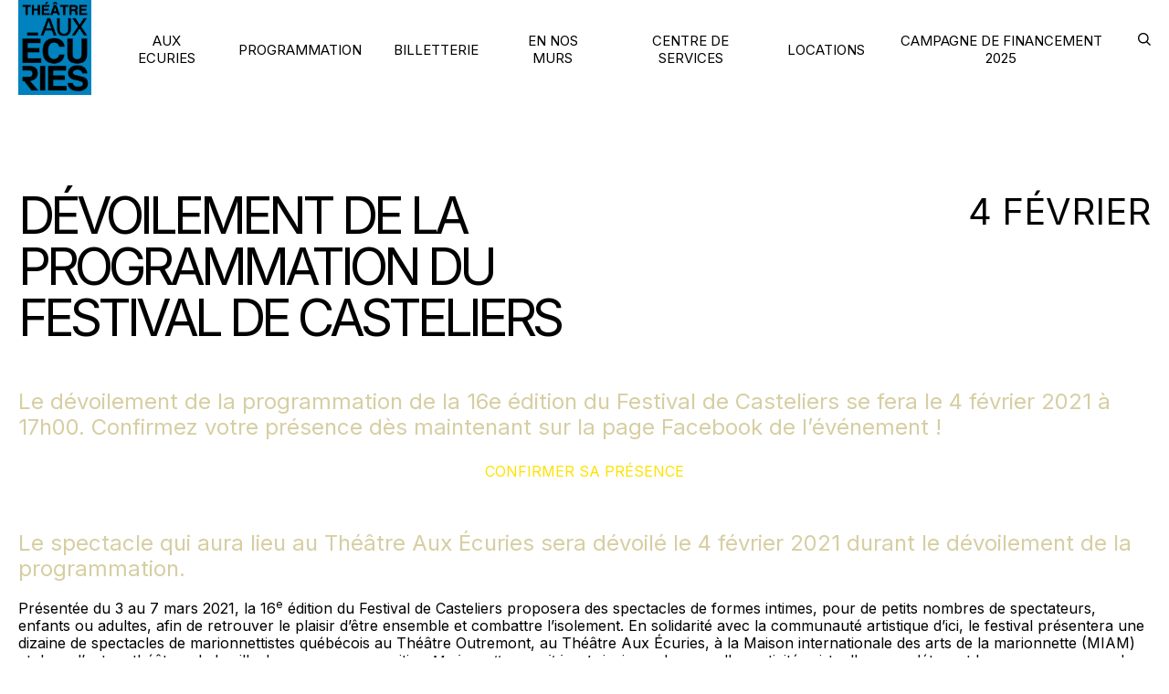

--- FILE ---
content_type: text/html; charset=UTF-8
request_url: https://auxecuries.com/evenements/casteliers-2020/
body_size: 12658
content:
<!doctype html>
<html lang="fr-CA">

<head>
    <meta charset="UTF-8">
    <meta name="viewport" content="width=device-width, initial-scale=1">
    <link rel="profile" href="https://gmpg.org/xfn/11">

    <meta name='robots' content='index, follow, max-image-preview:large, max-snippet:-1, max-video-preview:-1' />

	<!-- This site is optimized with the Yoast SEO plugin v23.0 - https://yoast.com/wordpress/plugins/seo/ -->
	<title>Dévoilement de la programmation du Festival de Casteliers - Aux Écuries</title>
	<link rel="canonical" href="https://auxecuries.com/evenements/casteliers-2020/" />
	<meta property="og:locale" content="fr_CA" />
	<meta property="og:type" content="article" />
	<meta property="og:title" content="Dévoilement de la programmation du Festival de Casteliers - Aux Écuries" />
	<meta property="og:description" content="Fondé en 2005, Casteliers est un diffuseur spécialisé en théâtre voué aux arts de la marionnette. Casteliers organise un festival international annuel, Le Festival de Casteliers, et une saison de programmation. Casteliers s’adresse tant aux enfants qu’aux adultes et propose des spectacles de formes traditionnelles ou contemporaines, témoignages de la richesse du passé et de la pluralité des créations nouvelles qui s’en inspirent." />
	<meta property="og:url" content="https://auxecuries.com/evenements/casteliers-2020/" />
	<meta property="og:site_name" content="Aux Écuries" />
	<meta property="article:modified_time" content="2021-03-10T22:16:23+00:00" />
	<meta property="og:image" content="https://auxecuries.com/wp-content/uploads/2020/11/Visuel_Festival2021.jpg" />
	<meta property="og:image:width" content="1500" />
	<meta property="og:image:height" content="1100" />
	<meta property="og:image:type" content="image/jpeg" />
	<meta name="twitter:card" content="summary_large_image" />
	<meta name="twitter:label1" content="Estimation du temps de lecture" />
	<meta name="twitter:data1" content="1 minute" />
	<script type="application/ld+json" class="yoast-schema-graph">{"@context":"https://schema.org","@graph":[{"@type":"WebPage","@id":"https://auxecuries.com/evenements/casteliers-2020/","url":"https://auxecuries.com/evenements/casteliers-2020/","name":"Dévoilement de la programmation du Festival de Casteliers - Aux Écuries","isPartOf":{"@id":"https://auxecuries.com/#website"},"primaryImageOfPage":{"@id":"https://auxecuries.com/evenements/casteliers-2020/#primaryimage"},"image":{"@id":"https://auxecuries.com/evenements/casteliers-2020/#primaryimage"},"thumbnailUrl":"https://auxecuries.com/wp-content/uploads/2020/11/Visuel_Festival2021.jpg","datePublished":"2020-12-01T08:00:30+00:00","dateModified":"2021-03-10T22:16:23+00:00","breadcrumb":{"@id":"https://auxecuries.com/evenements/casteliers-2020/#breadcrumb"},"inLanguage":"fr-CA","potentialAction":[{"@type":"ReadAction","target":["https://auxecuries.com/evenements/casteliers-2020/"]}]},{"@type":"ImageObject","inLanguage":"fr-CA","@id":"https://auxecuries.com/evenements/casteliers-2020/#primaryimage","url":"https://auxecuries.com/wp-content/uploads/2020/11/Visuel_Festival2021.jpg","contentUrl":"https://auxecuries.com/wp-content/uploads/2020/11/Visuel_Festival2021.jpg","width":1500,"height":1100},{"@type":"BreadcrumbList","@id":"https://auxecuries.com/evenements/casteliers-2020/#breadcrumb","itemListElement":[{"@type":"ListItem","position":1,"name":"Accueil","item":"https://auxecuries.com/"},{"@type":"ListItem","position":2,"name":"Événements","item":"https://auxecuries.com/evenements/"},{"@type":"ListItem","position":3,"name":"Dévoilement de la programmation du Festival de Casteliers"}]},{"@type":"WebSite","@id":"https://auxecuries.com/#website","url":"https://auxecuries.com/","name":"Aux Écuries","description":"","publisher":{"@id":"https://auxecuries.com/#organization"},"potentialAction":[{"@type":"SearchAction","target":{"@type":"EntryPoint","urlTemplate":"https://auxecuries.com/?s={search_term_string}"},"query-input":"required name=search_term_string"}],"inLanguage":"fr-CA"},{"@type":"Organization","@id":"https://auxecuries.com/#organization","name":"Théâtre Aux Écuries","url":"https://auxecuries.com/","logo":{"@type":"ImageObject","inLanguage":"fr-CA","@id":"https://auxecuries.com/#/schema/logo/image/","url":"https://auxecuries.com/wp-content/uploads/2025/05/TAE_Logo-1.jpg","contentUrl":"https://auxecuries.com/wp-content/uploads/2025/05/TAE_Logo-1.jpg","width":250,"height":328,"caption":"Théâtre Aux Écuries"},"image":{"@id":"https://auxecuries.com/#/schema/logo/image/"}}]}</script>
	<!-- / Yoast SEO plugin. -->


<link rel='dns-prefetch' href='//cdn.jsdelivr.net' />
<link rel='dns-prefetch' href='//fonts.googleapis.com' />
<link rel="alternate" type="application/rss+xml" title="Aux Écuries &raquo; Flux" href="https://auxecuries.com/feed/" />
<link rel="alternate" type="application/rss+xml" title="Aux Écuries &raquo; Flux des commentaires" href="https://auxecuries.com/comments/feed/" />
<script>
window._wpemojiSettings = {"baseUrl":"https:\/\/s.w.org\/images\/core\/emoji\/15.0.3\/72x72\/","ext":".png","svgUrl":"https:\/\/s.w.org\/images\/core\/emoji\/15.0.3\/svg\/","svgExt":".svg","source":{"concatemoji":"https:\/\/auxecuries.com\/wp-includes\/js\/wp-emoji-release.min.js?ver=6.5.7"}};
/*! This file is auto-generated */
!function(i,n){var o,s,e;function c(e){try{var t={supportTests:e,timestamp:(new Date).valueOf()};sessionStorage.setItem(o,JSON.stringify(t))}catch(e){}}function p(e,t,n){e.clearRect(0,0,e.canvas.width,e.canvas.height),e.fillText(t,0,0);var t=new Uint32Array(e.getImageData(0,0,e.canvas.width,e.canvas.height).data),r=(e.clearRect(0,0,e.canvas.width,e.canvas.height),e.fillText(n,0,0),new Uint32Array(e.getImageData(0,0,e.canvas.width,e.canvas.height).data));return t.every(function(e,t){return e===r[t]})}function u(e,t,n){switch(t){case"flag":return n(e,"\ud83c\udff3\ufe0f\u200d\u26a7\ufe0f","\ud83c\udff3\ufe0f\u200b\u26a7\ufe0f")?!1:!n(e,"\ud83c\uddfa\ud83c\uddf3","\ud83c\uddfa\u200b\ud83c\uddf3")&&!n(e,"\ud83c\udff4\udb40\udc67\udb40\udc62\udb40\udc65\udb40\udc6e\udb40\udc67\udb40\udc7f","\ud83c\udff4\u200b\udb40\udc67\u200b\udb40\udc62\u200b\udb40\udc65\u200b\udb40\udc6e\u200b\udb40\udc67\u200b\udb40\udc7f");case"emoji":return!n(e,"\ud83d\udc26\u200d\u2b1b","\ud83d\udc26\u200b\u2b1b")}return!1}function f(e,t,n){var r="undefined"!=typeof WorkerGlobalScope&&self instanceof WorkerGlobalScope?new OffscreenCanvas(300,150):i.createElement("canvas"),a=r.getContext("2d",{willReadFrequently:!0}),o=(a.textBaseline="top",a.font="600 32px Arial",{});return e.forEach(function(e){o[e]=t(a,e,n)}),o}function t(e){var t=i.createElement("script");t.src=e,t.defer=!0,i.head.appendChild(t)}"undefined"!=typeof Promise&&(o="wpEmojiSettingsSupports",s=["flag","emoji"],n.supports={everything:!0,everythingExceptFlag:!0},e=new Promise(function(e){i.addEventListener("DOMContentLoaded",e,{once:!0})}),new Promise(function(t){var n=function(){try{var e=JSON.parse(sessionStorage.getItem(o));if("object"==typeof e&&"number"==typeof e.timestamp&&(new Date).valueOf()<e.timestamp+604800&&"object"==typeof e.supportTests)return e.supportTests}catch(e){}return null}();if(!n){if("undefined"!=typeof Worker&&"undefined"!=typeof OffscreenCanvas&&"undefined"!=typeof URL&&URL.createObjectURL&&"undefined"!=typeof Blob)try{var e="postMessage("+f.toString()+"("+[JSON.stringify(s),u.toString(),p.toString()].join(",")+"));",r=new Blob([e],{type:"text/javascript"}),a=new Worker(URL.createObjectURL(r),{name:"wpTestEmojiSupports"});return void(a.onmessage=function(e){c(n=e.data),a.terminate(),t(n)})}catch(e){}c(n=f(s,u,p))}t(n)}).then(function(e){for(var t in e)n.supports[t]=e[t],n.supports.everything=n.supports.everything&&n.supports[t],"flag"!==t&&(n.supports.everythingExceptFlag=n.supports.everythingExceptFlag&&n.supports[t]);n.supports.everythingExceptFlag=n.supports.everythingExceptFlag&&!n.supports.flag,n.DOMReady=!1,n.readyCallback=function(){n.DOMReady=!0}}).then(function(){return e}).then(function(){var e;n.supports.everything||(n.readyCallback(),(e=n.source||{}).concatemoji?t(e.concatemoji):e.wpemoji&&e.twemoji&&(t(e.twemoji),t(e.wpemoji)))}))}((window,document),window._wpemojiSettings);
</script>
<style id='wp-emoji-styles-inline-css'>

	img.wp-smiley, img.emoji {
		display: inline !important;
		border: none !important;
		box-shadow: none !important;
		height: 1em !important;
		width: 1em !important;
		margin: 0 0.07em !important;
		vertical-align: -0.1em !important;
		background: none !important;
		padding: 0 !important;
	}
</style>
<link rel='stylesheet' id='wp-block-library-css' href='https://auxecuries.com/wp-includes/css/dist/block-library/style.min.css?ver=6.5.7' media='all' />
<style id='classic-theme-styles-inline-css'>
/*! This file is auto-generated */
.wp-block-button__link{color:#fff;background-color:#32373c;border-radius:9999px;box-shadow:none;text-decoration:none;padding:calc(.667em + 2px) calc(1.333em + 2px);font-size:1.125em}.wp-block-file__button{background:#32373c;color:#fff;text-decoration:none}
</style>
<style id='global-styles-inline-css'>
body{--wp--preset--color--black: #000000;--wp--preset--color--cyan-bluish-gray: #abb8c3;--wp--preset--color--white: #ffffff;--wp--preset--color--pale-pink: #f78da7;--wp--preset--color--vivid-red: #cf2e2e;--wp--preset--color--luminous-vivid-orange: #ff6900;--wp--preset--color--luminous-vivid-amber: #fcb900;--wp--preset--color--light-green-cyan: #7bdcb5;--wp--preset--color--vivid-green-cyan: #00d084;--wp--preset--color--pale-cyan-blue: #8ed1fc;--wp--preset--color--vivid-cyan-blue: #0693e3;--wp--preset--color--vivid-purple: #9b51e0;--wp--preset--gradient--vivid-cyan-blue-to-vivid-purple: linear-gradient(135deg,rgba(6,147,227,1) 0%,rgb(155,81,224) 100%);--wp--preset--gradient--light-green-cyan-to-vivid-green-cyan: linear-gradient(135deg,rgb(122,220,180) 0%,rgb(0,208,130) 100%);--wp--preset--gradient--luminous-vivid-amber-to-luminous-vivid-orange: linear-gradient(135deg,rgba(252,185,0,1) 0%,rgba(255,105,0,1) 100%);--wp--preset--gradient--luminous-vivid-orange-to-vivid-red: linear-gradient(135deg,rgba(255,105,0,1) 0%,rgb(207,46,46) 100%);--wp--preset--gradient--very-light-gray-to-cyan-bluish-gray: linear-gradient(135deg,rgb(238,238,238) 0%,rgb(169,184,195) 100%);--wp--preset--gradient--cool-to-warm-spectrum: linear-gradient(135deg,rgb(74,234,220) 0%,rgb(151,120,209) 20%,rgb(207,42,186) 40%,rgb(238,44,130) 60%,rgb(251,105,98) 80%,rgb(254,248,76) 100%);--wp--preset--gradient--blush-light-purple: linear-gradient(135deg,rgb(255,206,236) 0%,rgb(152,150,240) 100%);--wp--preset--gradient--blush-bordeaux: linear-gradient(135deg,rgb(254,205,165) 0%,rgb(254,45,45) 50%,rgb(107,0,62) 100%);--wp--preset--gradient--luminous-dusk: linear-gradient(135deg,rgb(255,203,112) 0%,rgb(199,81,192) 50%,rgb(65,88,208) 100%);--wp--preset--gradient--pale-ocean: linear-gradient(135deg,rgb(255,245,203) 0%,rgb(182,227,212) 50%,rgb(51,167,181) 100%);--wp--preset--gradient--electric-grass: linear-gradient(135deg,rgb(202,248,128) 0%,rgb(113,206,126) 100%);--wp--preset--gradient--midnight: linear-gradient(135deg,rgb(2,3,129) 0%,rgb(40,116,252) 100%);--wp--preset--font-size--small: 13px;--wp--preset--font-size--medium: 20px;--wp--preset--font-size--large: 36px;--wp--preset--font-size--x-large: 42px;--wp--preset--spacing--20: 0.44rem;--wp--preset--spacing--30: 0.67rem;--wp--preset--spacing--40: 1rem;--wp--preset--spacing--50: 1.5rem;--wp--preset--spacing--60: 2.25rem;--wp--preset--spacing--70: 3.38rem;--wp--preset--spacing--80: 5.06rem;--wp--preset--shadow--natural: 6px 6px 9px rgba(0, 0, 0, 0.2);--wp--preset--shadow--deep: 12px 12px 50px rgba(0, 0, 0, 0.4);--wp--preset--shadow--sharp: 6px 6px 0px rgba(0, 0, 0, 0.2);--wp--preset--shadow--outlined: 6px 6px 0px -3px rgba(255, 255, 255, 1), 6px 6px rgba(0, 0, 0, 1);--wp--preset--shadow--crisp: 6px 6px 0px rgba(0, 0, 0, 1);}:where(.is-layout-flex){gap: 0.5em;}:where(.is-layout-grid){gap: 0.5em;}body .is-layout-flex{display: flex;}body .is-layout-flex{flex-wrap: wrap;align-items: center;}body .is-layout-flex > *{margin: 0;}body .is-layout-grid{display: grid;}body .is-layout-grid > *{margin: 0;}:where(.wp-block-columns.is-layout-flex){gap: 2em;}:where(.wp-block-columns.is-layout-grid){gap: 2em;}:where(.wp-block-post-template.is-layout-flex){gap: 1.25em;}:where(.wp-block-post-template.is-layout-grid){gap: 1.25em;}.has-black-color{color: var(--wp--preset--color--black) !important;}.has-cyan-bluish-gray-color{color: var(--wp--preset--color--cyan-bluish-gray) !important;}.has-white-color{color: var(--wp--preset--color--white) !important;}.has-pale-pink-color{color: var(--wp--preset--color--pale-pink) !important;}.has-vivid-red-color{color: var(--wp--preset--color--vivid-red) !important;}.has-luminous-vivid-orange-color{color: var(--wp--preset--color--luminous-vivid-orange) !important;}.has-luminous-vivid-amber-color{color: var(--wp--preset--color--luminous-vivid-amber) !important;}.has-light-green-cyan-color{color: var(--wp--preset--color--light-green-cyan) !important;}.has-vivid-green-cyan-color{color: var(--wp--preset--color--vivid-green-cyan) !important;}.has-pale-cyan-blue-color{color: var(--wp--preset--color--pale-cyan-blue) !important;}.has-vivid-cyan-blue-color{color: var(--wp--preset--color--vivid-cyan-blue) !important;}.has-vivid-purple-color{color: var(--wp--preset--color--vivid-purple) !important;}.has-black-background-color{background-color: var(--wp--preset--color--black) !important;}.has-cyan-bluish-gray-background-color{background-color: var(--wp--preset--color--cyan-bluish-gray) !important;}.has-white-background-color{background-color: var(--wp--preset--color--white) !important;}.has-pale-pink-background-color{background-color: var(--wp--preset--color--pale-pink) !important;}.has-vivid-red-background-color{background-color: var(--wp--preset--color--vivid-red) !important;}.has-luminous-vivid-orange-background-color{background-color: var(--wp--preset--color--luminous-vivid-orange) !important;}.has-luminous-vivid-amber-background-color{background-color: var(--wp--preset--color--luminous-vivid-amber) !important;}.has-light-green-cyan-background-color{background-color: var(--wp--preset--color--light-green-cyan) !important;}.has-vivid-green-cyan-background-color{background-color: var(--wp--preset--color--vivid-green-cyan) !important;}.has-pale-cyan-blue-background-color{background-color: var(--wp--preset--color--pale-cyan-blue) !important;}.has-vivid-cyan-blue-background-color{background-color: var(--wp--preset--color--vivid-cyan-blue) !important;}.has-vivid-purple-background-color{background-color: var(--wp--preset--color--vivid-purple) !important;}.has-black-border-color{border-color: var(--wp--preset--color--black) !important;}.has-cyan-bluish-gray-border-color{border-color: var(--wp--preset--color--cyan-bluish-gray) !important;}.has-white-border-color{border-color: var(--wp--preset--color--white) !important;}.has-pale-pink-border-color{border-color: var(--wp--preset--color--pale-pink) !important;}.has-vivid-red-border-color{border-color: var(--wp--preset--color--vivid-red) !important;}.has-luminous-vivid-orange-border-color{border-color: var(--wp--preset--color--luminous-vivid-orange) !important;}.has-luminous-vivid-amber-border-color{border-color: var(--wp--preset--color--luminous-vivid-amber) !important;}.has-light-green-cyan-border-color{border-color: var(--wp--preset--color--light-green-cyan) !important;}.has-vivid-green-cyan-border-color{border-color: var(--wp--preset--color--vivid-green-cyan) !important;}.has-pale-cyan-blue-border-color{border-color: var(--wp--preset--color--pale-cyan-blue) !important;}.has-vivid-cyan-blue-border-color{border-color: var(--wp--preset--color--vivid-cyan-blue) !important;}.has-vivid-purple-border-color{border-color: var(--wp--preset--color--vivid-purple) !important;}.has-vivid-cyan-blue-to-vivid-purple-gradient-background{background: var(--wp--preset--gradient--vivid-cyan-blue-to-vivid-purple) !important;}.has-light-green-cyan-to-vivid-green-cyan-gradient-background{background: var(--wp--preset--gradient--light-green-cyan-to-vivid-green-cyan) !important;}.has-luminous-vivid-amber-to-luminous-vivid-orange-gradient-background{background: var(--wp--preset--gradient--luminous-vivid-amber-to-luminous-vivid-orange) !important;}.has-luminous-vivid-orange-to-vivid-red-gradient-background{background: var(--wp--preset--gradient--luminous-vivid-orange-to-vivid-red) !important;}.has-very-light-gray-to-cyan-bluish-gray-gradient-background{background: var(--wp--preset--gradient--very-light-gray-to-cyan-bluish-gray) !important;}.has-cool-to-warm-spectrum-gradient-background{background: var(--wp--preset--gradient--cool-to-warm-spectrum) !important;}.has-blush-light-purple-gradient-background{background: var(--wp--preset--gradient--blush-light-purple) !important;}.has-blush-bordeaux-gradient-background{background: var(--wp--preset--gradient--blush-bordeaux) !important;}.has-luminous-dusk-gradient-background{background: var(--wp--preset--gradient--luminous-dusk) !important;}.has-pale-ocean-gradient-background{background: var(--wp--preset--gradient--pale-ocean) !important;}.has-electric-grass-gradient-background{background: var(--wp--preset--gradient--electric-grass) !important;}.has-midnight-gradient-background{background: var(--wp--preset--gradient--midnight) !important;}.has-small-font-size{font-size: var(--wp--preset--font-size--small) !important;}.has-medium-font-size{font-size: var(--wp--preset--font-size--medium) !important;}.has-large-font-size{font-size: var(--wp--preset--font-size--large) !important;}.has-x-large-font-size{font-size: var(--wp--preset--font-size--x-large) !important;}
.wp-block-navigation a:where(:not(.wp-element-button)){color: inherit;}
:where(.wp-block-post-template.is-layout-flex){gap: 1.25em;}:where(.wp-block-post-template.is-layout-grid){gap: 1.25em;}
:where(.wp-block-columns.is-layout-flex){gap: 2em;}:where(.wp-block-columns.is-layout-grid){gap: 2em;}
.wp-block-pullquote{font-size: 1.5em;line-height: 1.6;}
</style>
<link rel='stylesheet' id='aux-ecuries-style-css' href='https://auxecuries.com/wp-content/themes/auxecuries-2020/style.css?ver=1.0.1' media='all' />
<link rel='stylesheet' id='aux-ecuries-fonts-css' href='https://fonts.googleapis.com/css2?family=Inter%3Awght%40100%3B200%3B300%3B400%3B500%3B600%3B700%3B800%3B900&#038;display=swap&#038;ver=1.0.1' media='all' />
<link rel='stylesheet' id='popup-maker-site-css' href='//auxecuries.com/wp-content/uploads/pum/pum-site-styles.css?generated=1731381016&#038;ver=1.20.2' media='all' />
<script src="https://auxecuries.com/wp-includes/js/jquery/jquery.min.js?ver=3.7.1" id="jquery-core-js"></script>
<script src="https://auxecuries.com/wp-includes/js/jquery/jquery-migrate.min.js?ver=3.4.1" id="jquery-migrate-js"></script>
<link rel="https://api.w.org/" href="https://auxecuries.com/wp-json/" /><link rel="EditURI" type="application/rsd+xml" title="RSD" href="https://auxecuries.com/xmlrpc.php?rsd" />
<meta name="generator" content="WordPress 6.5.7" />
<link rel='shortlink' href='https://auxecuries.com/?p=1866' />
<link rel="alternate" type="application/json+oembed" href="https://auxecuries.com/wp-json/oembed/1.0/embed?url=https%3A%2F%2Fauxecuries.com%2Fevenements%2Fcasteliers-2020%2F" />
<link rel="alternate" type="text/xml+oembed" href="https://auxecuries.com/wp-json/oembed/1.0/embed?url=https%3A%2F%2Fauxecuries.com%2Fevenements%2Fcasteliers-2020%2F&#038;format=xml" />
<style>.recentcomments a{display:inline !important;padding:0 !important;margin:0 !important;}</style><link rel="icon" href="https://auxecuries.com/wp-content/uploads/2025/05/cropped-cropped-TAE_LOGO_NOIR-32x32.png" sizes="32x32" />
<link rel="icon" href="https://auxecuries.com/wp-content/uploads/2025/05/cropped-cropped-TAE_LOGO_NOIR-192x192.png" sizes="192x192" />
<link rel="apple-touch-icon" href="https://auxecuries.com/wp-content/uploads/2025/05/cropped-cropped-TAE_LOGO_NOIR-180x180.png" />
<meta name="msapplication-TileImage" content="https://auxecuries.com/wp-content/uploads/2025/05/cropped-cropped-TAE_LOGO_NOIR-270x270.png" />
<style id="wpforms-css-vars-root">
				:root {
					--wpforms-field-border-radius: 3px;
--wpforms-field-border-style: solid;
--wpforms-field-border-size: 1px;
--wpforms-field-background-color: #ffffff;
--wpforms-field-border-color: rgba( 0, 0, 0, 0.25 );
--wpforms-field-border-color-spare: rgba( 0, 0, 0, 0.25 );
--wpforms-field-text-color: rgba( 0, 0, 0, 0.7 );
--wpforms-field-menu-color: #ffffff;
--wpforms-label-color: rgba( 0, 0, 0, 0.85 );
--wpforms-label-sublabel-color: rgba( 0, 0, 0, 0.55 );
--wpforms-label-error-color: #d63637;
--wpforms-button-border-radius: 3px;
--wpforms-button-border-style: none;
--wpforms-button-border-size: 1px;
--wpforms-button-background-color: #066aab;
--wpforms-button-border-color: #066aab;
--wpforms-button-text-color: #ffffff;
--wpforms-page-break-color: #066aab;
--wpforms-background-image: none;
--wpforms-background-position: center center;
--wpforms-background-repeat: no-repeat;
--wpforms-background-size: cover;
--wpforms-background-width: 100px;
--wpforms-background-height: 100px;
--wpforms-background-color: rgba( 0, 0, 0, 0 );
--wpforms-background-url: none;
--wpforms-container-padding: 0px;
--wpforms-container-border-style: none;
--wpforms-container-border-width: 1px;
--wpforms-container-border-color: #000000;
--wpforms-container-border-radius: 3px;
--wpforms-field-size-input-height: 43px;
--wpforms-field-size-input-spacing: 15px;
--wpforms-field-size-font-size: 16px;
--wpforms-field-size-line-height: 19px;
--wpforms-field-size-padding-h: 14px;
--wpforms-field-size-checkbox-size: 16px;
--wpforms-field-size-sublabel-spacing: 5px;
--wpforms-field-size-icon-size: 1;
--wpforms-label-size-font-size: 16px;
--wpforms-label-size-line-height: 19px;
--wpforms-label-size-sublabel-font-size: 14px;
--wpforms-label-size-sublabel-line-height: 17px;
--wpforms-button-size-font-size: 17px;
--wpforms-button-size-height: 41px;
--wpforms-button-size-padding-h: 15px;
--wpforms-button-size-margin-top: 10px;
--wpforms-container-shadow-size-box-shadow: none;

				}
			</style>    
    <!-- Google Tag Manager -->
<script>(function(w,d,s,l,i){w[l]=w[l]||[];w[l].push({'gtm.start':
new Date().getTime(),event:'gtm.js'});var f=d.getElementsByTagName(s)[0],
j=d.createElement(s),dl=l!='dataLayer'?'&l='+l:'';j.async=true;j.src=
'https://www.googletagmanager.com/gtm.js?id='+i+dl;f.parentNode.insertBefore(j,f);
})(window,document,'script','dataLayer','GTM-P8ZS2QS3');</script>
<!-- End Google Tag Manager -->
</head>

<body class="event-template-default single single-event postid-1866 wp-custom-logo event-casteliers-2020">
    <!-- Google Tag Manager (noscript) -->
<noscript><iframe src="https://www.googletagmanager.com/ns.html?id=GTM-P8ZS2QS3"
height="0" width="0" style="display:none;visibility:hidden"></iframe></noscript>
<!-- End Google Tag Manager (noscript) -->
        <div id="page" class="site">
        <a class="skip-link screen-reader-text" href="#primary">Skip to content</a>
                <header id="masthead" class="site-header to-black">
            <div class="site-branding">
                <a href="https://auxecuries.com" class="custom-logo-link" rel="home">
                    <img src="https://auxecuries.com/wp-content/uploads/2025/05/TAE_Logo-1.jpg" class="custom-logo" alt="Aux Écuries" width="85" height="153">
                </a>
            </div>
            <button class="menu-toggle">
                <img src="https://auxecuries.com/wp-content/themes/auxecuries-2020/images/icons/hamburger.png" class="hamburger" alt="Menu mobile">
                <img src="https://auxecuries.com/wp-content/themes/auxecuries-2020/images/icons/close.png" class="close" alt="Menu mobile">
            </button>
            <nav id="site-navigation" class="main-navigation">
                <div class="menu-navigation-principale-container"><ul id="primary-menu" class="menu"><li id="menu-item-990" class="menu-item menu-item-type-post_type menu-item-object-page menu-item-has-children menu-item-990"><a href="https://auxecuries.com/aux-ecuries/">AUX ECURIES</a>
<ul class="sub-menu">
	<li id="menu-item-73" class="menu-item menu-item-type-post_type menu-item-object-page menu-item-73"><a href="https://auxecuries.com/a-propos/">À propos</a></li>
	<li id="menu-item-75" class="menu-item menu-item-type-post_type menu-item-object-page menu-item-75"><a href="https://auxecuries.com/a-propos/compagnie-residente/">Compagnies résidentes</a></li>
	<li id="menu-item-7880" class="menu-item menu-item-type-post_type menu-item-object-page menu-item-7880"><a href="https://auxecuries.com/equipe/">Équipe</a></li>
	<li id="menu-item-7394" class="menu-item menu-item-type-post_type menu-item-object-page menu-item-7394"><a href="https://auxecuries.com/partenaires/">Partenaires</a></li>
	<li id="menu-item-74" class="menu-item menu-item-type-post_type menu-item-object-page menu-item-74"><a href="https://auxecuries.com/a-propos/ethique/">Éthique</a></li>
	<li id="menu-item-7337" class="menu-item menu-item-type-post_type menu-item-object-page menu-item-7337"><a href="https://auxecuries.com/contact/">Nous joindre</a></li>
</ul>
</li>
<li id="menu-item-6621" class="menu-item menu-item-type-custom menu-item-object-custom menu-item-has-children menu-item-6621"><a href="https://auxecuries.com/programmation/#spectacle">PROGRAMMATION</a>
<ul class="sub-menu">
	<li id="menu-item-7663" class="menu-item menu-item-type-custom menu-item-object-custom menu-item-7663"><a href="http://auxecuries.com/wp-content/uploads/2025/05/TAE_Brochure_Saison-2025-2026-2.pdf">Brochure 25-26</a></li>
	<li id="menu-item-7985" class="menu-item menu-item-type-post_type menu-item-object-page menu-item-7985"><a href="https://auxecuries.com/programmation/paroles-en-liberte/">Paroles en liberté</a></li>
	<li id="menu-item-7342" class="menu-item menu-item-type-post_type menu-item-object-page menu-item-7342"><a href="https://auxecuries.com/sorties-scolaires/">Zone prof</a></li>
</ul>
</li>
<li id="menu-item-7628" class="menu-item menu-item-type-custom menu-item-object-custom menu-item-has-children menu-item-7628"><a href="https://auxecuries.tuxedobillet.com/">BILLETTERIE</a>
<ul class="sub-menu">
	<li id="menu-item-7907" class="menu-item menu-item-type-custom menu-item-object-custom menu-item-7907"><a href="https://auxecuries.tuxedobillet.com/">Billetterie en ligne</a></li>
	<li id="menu-item-7661" class="menu-item menu-item-type-post_type menu-item-object-page menu-item-7661"><a href="https://auxecuries.com/tarifs-2025-2026/">Tarifs et forfaits</a></li>
	<li id="menu-item-493" class="menu-item menu-item-type-post_type menu-item-object-page menu-item-493"><a href="https://auxecuries.com/billetterie/">Informations et horaire</a></li>
	<li id="menu-item-5376" class="menu-item menu-item-type-post_type menu-item-object-page menu-item-5376"><a href="https://auxecuries.com/billetterie/vendredi-dis-ton-prix/">Vendredi dis-ton-prix</a></li>
</ul>
</li>
<li id="menu-item-7360" class="menu-item menu-item-type-post_type menu-item-object-page menu-item-has-children menu-item-7360"><a href="https://auxecuries.com/plus-qun-theatre/">EN NOS MURS</a>
<ul class="sub-menu">
	<li id="menu-item-7349" class="menu-item menu-item-type-post_type menu-item-object-page menu-item-7349"><a href="https://auxecuries.com/programmation/projets-mediation/">Projets de médiation</a></li>
	<li id="menu-item-7293" class="menu-item menu-item-type-post_type menu-item-object-page menu-item-7293"><a href="https://auxecuries.com/deposer-un-projet/">Déposer un projet</a></li>
	<li id="menu-item-71" class="menu-item menu-item-type-post_type menu-item-object-page menu-item-71"><a href="https://auxecuries.com/centre-de-creation/accueil-de-luxe/">Accueils de luxe</a></li>
	<li id="menu-item-70" class="menu-item menu-item-type-post_type menu-item-object-page menu-item-70"><a href="https://auxecuries.com/centre-de-creation/accueil-eclair/">Accueils éclair</a></li>
	<li id="menu-item-6620" class="menu-item menu-item-type-custom menu-item-object-custom menu-item-6620"><a href="https://auxecuries.com/programmation/#rencontre">Rencontres sectorielles</a></li>
</ul>
</li>
<li id="menu-item-8274" class="menu-item menu-item-type-custom menu-item-object-custom menu-item-8274"><a href="https://auxecuries.com/centre-de-services-2/">CENTRE DE SERVICES</a></li>
<li id="menu-item-65" class="menu-item menu-item-type-post_type menu-item-object-page menu-item-65"><a href="https://auxecuries.com/location/">LOCATIONS</a></li>
<li id="menu-item-8121" class="menu-item menu-item-type-post_type menu-item-object-event menu-item-8121"><a href="https://auxecuries.com/evenements/campagne-de-financement-theatre-montreal/">CAMPAGNE DE FINANCEMENT 2025</a></li>
</ul></div>                <div class="site-header__search">
                    <div class="search-bar-overlay"></div>
                    <a href="#search" class="site-header__search__open"><img src="https://auxecuries.com/wp-content/themes/auxecuries-2020/images/icons/looking-glass.png" alt="Loupe de recherche"></a>
                    <a href="#search" class="site-header__search__close"><img src="https://auxecuries.com/wp-content/themes/auxecuries-2020/images/icons/close.png" alt="Loupe de recherche"></a>
                    <div class="hidden-content">
                        <form role="search" method="get" class="search-form" action="https://auxecuries.com/">
	<label>
		<span class="screen-reader-text">Rechercher pour</span>
		<input type="search" class="search-field" placeholder="Qu'est-ce que vous rechercher?" value="" name="s" />
	</label>
	<button type="submit" class="search-submit" value="Rechercher"><img src="https://auxecuries.com/wp-content/themes/auxecuries-2020/images/icons/looking-glass.png" alt=""></button>
</form>                    </div>
                </div>
            </nav>
            <nav class="mobile-navigation">
                <div class="header__mobile-nav"><ul id="menu-menu-mobile" class="menu"><li id="menu-item-7133" class="menu-item menu-item-type-custom menu-item-object-custom menu-item-7133"><a href="https://auxecuries.com/programmation/#spectacle">Programmation 25-26</a></li>
<li id="menu-item-8292" class="menu-item menu-item-type-custom menu-item-object-custom menu-item-8292"><a href="https://auxecuries.com/evenements/campagne-de-financement-theatre-montreal/">Campagne de financement 2025</a></li>
<li id="menu-item-7790" class="menu-item menu-item-type-custom menu-item-object-custom menu-item-7790"><a href="http://auxecuries.com/wp-content/uploads/2025/05/TAE_Brochure_Saison-2025-2026-2.pdf">Brochure 25-26</a></li>
<li id="menu-item-7683" class="menu-item menu-item-type-custom menu-item-object-custom menu-item-7683"><a href="https://auxecuries.tuxedobillet.com/?axeptio_token=5zw6ux7e8m60cmhjrg9g0k">BILLETTERIE</a></li>
<li id="menu-item-8273" class="menu-item menu-item-type-custom menu-item-object-custom menu-item-8273"><a href="https://auxecuries.com/centre-de-services-2/">CENTRE DE SERVICES</a></li>
<li id="menu-item-4334" class="menu-item menu-item-type-post_type menu-item-object-page menu-item-4334"><a href="https://auxecuries.com/sorties-scolaires/">Zone prof</a></li>
<li id="menu-item-1091" class="menu-item menu-item-type-post_type menu-item-object-page menu-item-1091"><a href="https://auxecuries.com/location/">Locations</a></li>
<li id="menu-item-1089" class="menu-item menu-item-type-post_type menu-item-object-page menu-item-1089"><a href="https://auxecuries.com/contact/">Nous joindre</a></li>
<li id="menu-item-7045" class="popmake-6776 menu-item menu-item-type-post_type menu-item-object-page menu-item-7045"><a href="https://auxecuries.com/infolettre/">Infolettre</a></li>
<li id="menu-item-1097" class="menu-item menu-item-type-post_type menu-item-object-page menu-item-1097"><a href="https://auxecuries.com/soutenir/">Soutenir</a></li>
<li id="menu-item-5959" class="menu-item menu-item-type-post_type menu-item-object-page menu-item-5959"><a href="https://auxecuries.com/benevole/">Devenir Bénévole</a></li>
<li id="menu-item-5609" class="menu-item menu-item-type-post_type menu-item-object-page menu-item-5609"><a href="https://auxecuries.com/politique-de-confidentialite/">Politique de confidentialité</a></li>
<li id="menu-item-7920" class="menu-item menu-item-type-post_type menu-item-object-page menu-item-7920"><a href="https://auxecuries.com/equipe/">Équipe</a></li>
<li id="menu-item-7921" class="menu-item menu-item-type-post_type menu-item-object-page menu-item-7921"><a href="https://auxecuries.com/programmation/archives/">Archives</a></li>
</ul></div>                                <div class="mobile__social"><ul id="menu-reseaux-sociaux" class="menu"><li id="menu-item-140" class="menu-item menu-item-type-custom menu-item-object-custom menu-item-140"><a href="http://www.facebook.com/auxecuries">Facebook</a></li>
<li id="menu-item-141" class="menu-item menu-item-type-custom menu-item-object-custom menu-item-141"><a href="http://www.instagram.com/theatreauxecuries/">Instagram</a></li>
<li id="menu-item-139" class="menu-item menu-item-type-custom menu-item-object-custom menu-item-139"><a href="http://www.youtube.com/channel/UCRi_XSkoRb3uDmreteIReJA">Youtube</a></li>
</ul></div>            </nav><!-- #site-navigation -->
        </header><!-- #masthead -->
<main id="primary" class="site-main">

    
<article id="post-1866" class="event">

    <header class="page-header">
        <h1 class="page-header__first">Dévoilement de la programmation du Festival de Casteliers        </span>
        </h1>
        
        <div class="page-header__right">
            <span class="page-header__second">4 février</span>
            <!--<span class="page-header__sub"></span>-->
        </div>
    </header>

    <div class="event__carousel slider">
                    </div>

    
    <div class="entry-content">

        <div class="top-content">
            <h2><span style="font-weight: 400; color: #d6cea2;">Le dévoilement de la programmation de la 16e édition du Festival de Casteliers se fera le 4 février 2021 à 17h00. Confirmez votre présence dès maintenant sur la page Facebook de l’événement ! </span></h2>
<p style="text-align: center;"><a class="button--outline" href="http://www.facebook.com/events/2246946588783535/">Confirmer sa présence</a></p>
<p>&nbsp;</p>
<h2><span style="font-weight: 400; color: #d6cea2;">Le spectacle qui aura lieu au Théâtre Aux Écuries sera dévoilé le 4 février 2021 durant le dévoilement de la programmation. </span></h2>
<p>&nbsp;</p>
<p style="font-weight: 400;">Présentée du 3 au 7 mars 2021, la 16<sup>e</sup> édition du Festival de Casteliers proposera des spectacles de formes intimes, pour de petits nombres de spectateurs, enfants ou adultes, afin de retrouver le plaisir d&rsquo;être ensemble et combattre l’isolement. En solidarité avec la communauté artistique d’ici, le festival présentera une dizaine de spectacles de marionnettistes québécois au Théâtre Outremont, au Théâtre Aux Écuries, à la Maison internationale des arts de la marionnette (MIAM) et dans d’autres théâtres de la ville. Le parcours-exposition <em>Marionnettes en vitrines!</em> ainsi que de nouvelles activités virtuelles compléteront le programme, pour le plaisir du plus grand nombre ! La programmation sera dévoilée le 4 février 2021 à 17h00.</p>
<p>&nbsp;</p>
<p><img fetchpriority="high" decoding="async" class="aligncenter wp-image-1900 size-large" src="http://auxecuries.com/wp-content/uploads/2020/11/Visuel_Festival2021-1024x751.jpg" alt="" width="640" height="469" srcset="https://auxecuries.com/wp-content/uploads/2020/11/Visuel_Festival2021-1024x751.jpg 1024w, https://auxecuries.com/wp-content/uploads/2020/11/Visuel_Festival2021-300x220.jpg 300w, https://auxecuries.com/wp-content/uploads/2020/11/Visuel_Festival2021-768x563.jpg 768w, https://auxecuries.com/wp-content/uploads/2020/11/Visuel_Festival2021.jpg 1500w" sizes="(max-width: 640px) 100vw, 640px" /></p>
<p>&nbsp;</p>
<p>&nbsp;</p>
        </div>

        <div class="container">
            <div class="half-width">
                <div class="text-content">
                                    </div>

                                    <div class="tickets-container">
                        <div class="no-future-dates">
                            <p>Cet événement est passé.</p>
                        </div>
                    </div>
                
            </div>
            <div class="half-width">
                <div class="text-content">
                                    </div>
            </div>
        </div>

        <div class="bottom-content">
                    </div>

                            <div class="drawer__container">
                                                    <div class="drawer">
                        <span class="drawer__title">Crédits</span>
                        <div class="drawer__content">
                            <p>à venir</p>
                        </div>
                    </div>
                                    <div class="drawer">
                        <span class="drawer__title">Casteliers</span>
                        <div class="drawer__content">
                            <p>Fondé en 2005, Casteliers est un diffuseur spécialisé en théâtre voué aux arts de la marionnette. Casteliers organise un festival international annuel, Le Festival de Casteliers, et une saison de programmation. Casteliers s’adresse tant aux enfants qu’aux adultes et propose des spectacles de formes traditionnelles ou contemporaines, témoignages de la richesse du passé et de la pluralité des créations nouvelles qui s’en inspirent.</p>
<p>&nbsp;</p>
<p><span style="color: #ffffff;">.</span></p>
<p><a href="http://casteliers.ca/" target="_blank" rel="noopener">Site web</a></p>
<p><a href="http://www.facebook.com/casteliers" target="_blank" rel="noopener">Facebook</a></p>
<p><a href="http://www.instagram.com/casteliers/" target="_blank" rel="noopener">Instagram</a></p>
                        </div>
                    </div>
                            </div>
            </div>

    <div class="event__bottom-trigger">
        <a href="#bottom">Réservez vos place</a>
    </div>
</article><!-- #post-1866 -->

</main><!-- #main -->


<footer id="colophon" class="site-footer footer" style="">
    <span class="footer__back-to-top"><img src="https://auxecuries.com/wp-content/themes/auxecuries-2020/images/icons/caret-up.png" alt=""></span>

    <div class="footer__center-nav"><ul id="menu-pied-de-page" class="menu"><li id="menu-item-7109" class="menu-item menu-item-type-post_type menu-item-object-page menu-item-7109"><a href="https://auxecuries.com/participer/">Devenir bénévole</a></li>
<li id="menu-item-7041" class="popmake-6776 menu-item menu-item-type-custom menu-item-object-custom menu-item-7041"><a>Infolettre</a></li>
<li id="menu-item-7351" class="menu-item menu-item-type-post_type menu-item-object-page menu-item-7351"><a href="https://auxecuries.com/partenaires/">Partenaires</a></li>
<li id="menu-item-5608" class="menu-item menu-item-type-post_type menu-item-object-page menu-item-5608"><a href="https://auxecuries.com/politique-de-confidentialite/">Politique de confidentialité</a></li>
<li id="menu-item-7408" class="menu-item menu-item-type-post_type menu-item-object-page menu-item-7408"><a href="https://auxecuries.com/programmation/archives/">Archives</a></li>
<li id="menu-item-7426" class="menu-item menu-item-type-post_type menu-item-object-page menu-item-7426"><a href="https://auxecuries.com/nouvelles/">Nouvelles</a></li>
<li id="menu-item-7898" class="menu-item menu-item-type-post_type menu-item-object-page menu-item-7898"><a href="https://auxecuries.com/equipe/">Équipe</a></li>
<li id="menu-item-7899" class="menu-item menu-item-type-post_type menu-item-object-page menu-item-7899"><a href="https://auxecuries.com/contact/">Nous joindre</a></li>
<li id="menu-item-8124" class="menu-item menu-item-type-post_type menu-item-object-page menu-item-8124"><a href="https://auxecuries.com/soutenir/">Nous soutenir</a></li>
</ul></div>    <div class="footer__social"><ul id="menu-reseaux-sociaux-1" class="menu"><li class="menu-item menu-item-type-custom menu-item-object-custom menu-item-140"><a href="http://www.facebook.com/auxecuries">Facebook</a></li>
<li class="menu-item menu-item-type-custom menu-item-object-custom menu-item-141"><a href="http://www.instagram.com/theatreauxecuries/">Instagram</a></li>
<li class="menu-item menu-item-type-custom menu-item-object-custom menu-item-139"><a href="http://www.youtube.com/channel/UCRi_XSkoRb3uDmreteIReJA">Youtube</a></li>
</ul></div></footer>
</div><!-- #page -->

<script type='text/javascript' src='//s3.amazonaws.com/downloads.mailchimp.com/js/mc-validate.js'></script>
<script type='text/javascript'>
    (function($) {
        window.fnames = new Array();
        window.ftypes = new Array();
        fnames[0] = 'EMAIL';
        ftypes[0] = 'email';
        fnames[1] = 'FNAME';
        ftypes[1] = 'text';
        fnames[2] = 'LNAME';
        ftypes[2] = 'text';
        fnames[3] = 'ADDRESS';
        ftypes[3] = 'address';
        fnames[4] = 'PHONE';
        ftypes[4] = 'phone';
        fnames[5] = 'BIRTHDAY';
        ftypes[5] = 'birthday';
        fnames[6] = 'MMERGE6';
        ftypes[6] = 'text';
        fnames[7] = 'IDCLIENT';
        ftypes[7] = 'text';
        fnames[8] = 'CIVILITY';
        ftypes[8] = 'text';
        fnames[9] = 'NAMECIE';
        ftypes[9] = 'text';
        fnames[10] = 'TITLE';
        ftypes[10] = 'text';
        fnames[11] = 'ADRS1';
        ftypes[11] = 'text';
        fnames[12] = 'ADRS2';
        ftypes[12] = 'text';
        fnames[13] = 'ADRS3';
        ftypes[13] = 'text';
        fnames[14] = 'CITY';
        ftypes[14] = 'text';
        fnames[15] = 'STATE';
        ftypes[15] = 'text';
        fnames[16] = 'COUNTRY';
        ftypes[16] = 'text';
        fnames[17] = 'PHONEEXT';
        ftypes[17] = 'text';
        fnames[18] = 'EMAILO';
        ftypes[18] = 'text';
        fnames[19] = 'PHONEHOME';
        ftypes[19] = 'text';
        fnames[20] = 'PHONEOFFIC';
        ftypes[20] = 'text';
        fnames[21] = 'FAXOFFICE';
        ftypes[21] = 'text';
        fnames[22] = 'ZIP';
        ftypes[22] = 'text';
        fnames[23] = 'EVTITLE';
        ftypes[23] = 'text';
        fnames[24] = 'EVDATE';
        ftypes[24] = 'text';
        fnames[25] = 'EVHOUR';
        ftypes[25] = 'text';
        fnames[26] = 'QTYINTERMI';
        ftypes[26] = 'text';
        fnames[27] = 'SHOWDURATI';
        ftypes[27] = 'text';
        fnames[28] = 'URLPDF';
        ftypes[28] = 'text';
        fnames[29] = 'TICKETINCL';
        ftypes[29] = 'text';
        fnames[30] = 'LANGUAGE';
        ftypes[30] = 'text';
    }(jQuery));
    var $mcj = jQuery.noConflict(true);
</script>

<div id="pum-6776" role="dialog" aria-modal="false"  class="pum pum-overlay pum-theme-6768 pum-theme-lightbox popmake-overlay click_open" data-popmake="{&quot;id&quot;:6776,&quot;slug&quot;:&quot;infolettre&quot;,&quot;theme_id&quot;:6768,&quot;cookies&quot;:[],&quot;triggers&quot;:[{&quot;type&quot;:&quot;click_open&quot;,&quot;settings&quot;:{&quot;extra_selectors&quot;:&quot;&quot;,&quot;cookie_name&quot;:null}}],&quot;mobile_disabled&quot;:null,&quot;tablet_disabled&quot;:null,&quot;meta&quot;:{&quot;display&quot;:{&quot;stackable&quot;:false,&quot;overlay_disabled&quot;:false,&quot;scrollable_content&quot;:false,&quot;disable_reposition&quot;:false,&quot;size&quot;:&quot;medium&quot;,&quot;responsive_min_width&quot;:&quot;0%&quot;,&quot;responsive_min_width_unit&quot;:false,&quot;responsive_max_width&quot;:&quot;100%&quot;,&quot;responsive_max_width_unit&quot;:false,&quot;custom_width&quot;:&quot;640px&quot;,&quot;custom_width_unit&quot;:false,&quot;custom_height&quot;:&quot;380px&quot;,&quot;custom_height_unit&quot;:false,&quot;custom_height_auto&quot;:false,&quot;location&quot;:&quot;center top&quot;,&quot;position_from_trigger&quot;:false,&quot;position_top&quot;:&quot;100&quot;,&quot;position_left&quot;:&quot;0&quot;,&quot;position_bottom&quot;:&quot;0&quot;,&quot;position_right&quot;:&quot;0&quot;,&quot;position_fixed&quot;:false,&quot;animation_type&quot;:&quot;fade&quot;,&quot;animation_speed&quot;:&quot;350&quot;,&quot;animation_origin&quot;:&quot;center top&quot;,&quot;overlay_zindex&quot;:false,&quot;zindex&quot;:&quot;1999999999&quot;},&quot;close&quot;:{&quot;text&quot;:&quot;&quot;,&quot;button_delay&quot;:&quot;0&quot;,&quot;overlay_click&quot;:false,&quot;esc_press&quot;:false,&quot;f4_press&quot;:false},&quot;click_open&quot;:[]}}">

	<div id="popmake-6776" class="pum-container popmake theme-6768 pum-responsive pum-responsive-medium responsive size-medium">

				
				
		
				<div class="pum-content popmake-content" tabindex="0">
			<div id="mc_embed_shell">
        <link href="//cdn-images.mailchimp.com/embedcode/classic-061523.css" rel="stylesheet" type="text/css">
<style type="text/css">
            #mc_embed_signup{background:#fff; false;clear:left; font:14px neosans, "Segoe UI", roboto, oxygen-sans, ubuntu, cantarell, "Helvetica Neue", sans-serif !important; width: 600px;  padding-top: 20px;}
        </style>
<div id="mc_embed_signup">
<form action="https://auxecuries.us20.list-manage.com/subscribe/post?u=fb2067abf24aa5890bb7b2771&amp;id=7624cf5360&amp;f_id=006a3ae7f0" method="post" id="mc-embedded-subscribe-form" name="mc-embedded-subscribe-form" class="validate  <?php echo join( ' ', $newsletter_class ); ?>&raquo; target=&raquo;_blank&raquo;></p>
<div id="mc_embed_signup_scroll">
<h4>Inscrivez-vous à l&rsquo;infolettre</h4>
<div class="mc-field-group"><label for="mce-EMAIL">Adresse courriel <span class="asterisk">*</span></label><input type="email" name="EMAIL" class="required email" id="mce-EMAIL" required="" value=""></div>
<div hidden=""><input type="hidden" name="tags" value="14001"></div>
<div id="mce-responses" class="clear">
<div class="response" id="mce-error-response" style="display: none;"></div>
<div class="response" id="mce-success-response" style="display: none;"></div>
</p></div>
<div aria-hidden="true" style="position: absolute; left: -5000px;"><input type="text" name="b_fb2067abf24aa5890bb7b2771_7624cf5360" tabindex="-1" value=""></div>
<div class="clear"><input type="submit" name="subscribe" id="mc-embedded-subscribe" class="button" value="Soumettre"></div>
</p></div>
</p></form>
</p></div>
<p>        <script type="text/javascript" src="//s3.amazonaws.com/downloads.mailchimp.com/js/mc-validate.js"></script><script type="text/javascript">(function($) {window.fnames = new Array(); window.ftypes = new Array();fnames[0]='EMAIL';ftypes[0]='email';fnames[1]='FNAME';ftypes[1]='text';fnames[20]='PHONEOFFIC';ftypes[20]='text';fnames[29]='TICKETINCL';ftypes[29]='text';fnames[28]='URLPDF';ftypes[28]='text';fnames[27]='SHOWDURATI';ftypes[27]='text';fnames[26]='QTYINTERMI';ftypes[26]='text';fnames[25]='EVHOUR';ftypes[25]='text';fnames[24]='EVDATE';ftypes[24]='text';fnames[23]='EVTITLE';ftypes[23]='text';fnames[22]='ZIP';ftypes[22]='text';fnames[21]='FAXOFFICE';ftypes[21]='text';fnames[19]='PHONEHOME';ftypes[19]='text';fnames[2]='LNAME';ftypes[2]='text';fnames[18]='EMAILO';ftypes[18]='text';fnames[17]='PHONEEXT';ftypes[17]='text';fnames[16]='COUNTRY';ftypes[16]='text';fnames[15]='STATE';ftypes[15]='text';fnames[14]='CITY';ftypes[14]='text';fnames[13]='ADRS3';ftypes[13]='text';fnames[12]='ADRS2';ftypes[12]='text';fnames[11]='ADRS1';ftypes[11]='text';fnames[10]='TITLE';ftypes[10]='text';fnames[30]='LANGUAGE';ftypes[30]='text';/*
 * Translated default messages for the $ validation plugin.
 * Locale: FR
 */
				$.extend($.validator.messages, {
					required: "Ce champ est requis.",
					remote: "Veuillez remplir ce champ pour continuer.",
					email: "Veuillez entrer une adresse email valide.",
					url: "Veuillez entrer une URL valide.",
					date: "Veuillez entrer une date valide.",
					dateISO: "Veuillez entrer une date valide (ISO).",
					number: "Veuillez entrer un nombre valide.",
					digits: "Veuillez entrer (seulement) une valeur numérique.",
					creditcard: "Veuillez entrer un numéro de carte de crédit valide.",
					equalTo: "Veuillez entrer une nouvelle fois la même valeur.",
					accept: "Veuillez entrer une valeur avec une extension valide.",
					maxlength: $.validator.format("Veuillez ne pas entrer plus de {0} caractères."),
					minlength: $.validator.format("Veuillez entrer au moins {0} caractères."),
					rangelength: $.validator.format("Veuillez entrer entre {0} et {1} caractères."),
					range: $.validator.format("Veuillez entrer une valeur entre {0} et {1}."),
					max: $.validator.format("Veuillez entrer une valeur inférieure ou égale à {0}."),
					min: $.validator.format("Veuillez entrer une valeur supérieure ou égale à {0}.")
				});}(jQuery));var $mcj = jQuery.noConflict(true);</script></div>
		</div>

				
							<button type="button" class="pum-close popmake-close" aria-label="Close">
			×			</button>
		
	</div>

</div>
<script src="https://auxecuries.com/wp-content/themes/auxecuries-2020/js/navigation.js?ver=1.0.1" id="aux-ecuries-navigation-js"></script>
<script src="https://cdn.jsdelivr.net/npm/vanilla-lazyload@17.0.1/dist/lazyload.min.js?ver=1.0.1" id="aux-ecuries-lazyload-js"></script>
<script src="https://auxecuries.com/wp-content/themes/auxecuries-2020/js/plugins/owl.carousel.js?ver=1.0.1" id="aux-ecuries-owlcarousel-js"></script>
<script src="https://auxecuries.com/wp-content/themes/auxecuries-2020/js/plugins/chocolat.js?ver=1.0.1" id="aux-ecuries-chocolat-js"></script>
<script src="https://auxecuries.com/wp-content/themes/auxecuries-2020/js/global.js?ver=1.0.1" id="aux-ecuries-global-js"></script>
<script src="https://auxecuries.com/wp-content/themes/auxecuries-2020/js/event.js?ver=1.0.1" id="aux-ecuries-event-js-js"></script>
<script src="https://auxecuries.com/wp-includes/js/jquery/ui/core.min.js?ver=1.13.2" id="jquery-ui-core-js"></script>
<script id="popup-maker-site-js-extra">
var pum_vars = {"version":"1.20.2","pm_dir_url":"https:\/\/auxecuries.com\/wp-content\/plugins\/popup-maker\/","ajaxurl":"https:\/\/auxecuries.com\/wp-admin\/admin-ajax.php","restapi":"https:\/\/auxecuries.com\/wp-json\/pum\/v1","rest_nonce":null,"default_theme":"6768","debug_mode":"","disable_tracking":"1","home_url":"\/","message_position":"top","core_sub_forms_enabled":"1","popups":[],"cookie_domain":""};
var pum_sub_vars = {"ajaxurl":"https:\/\/auxecuries.com\/wp-admin\/admin-ajax.php","message_position":"top"};
var pum_popups = {"pum-6776":{"triggers":[],"cookies":[],"disable_on_mobile":false,"disable_on_tablet":false,"atc_promotion":null,"explain":null,"type_section":null,"theme_id":"6768","size":"medium","responsive_min_width":"0%","responsive_max_width":"100%","custom_width":"640px","custom_height_auto":false,"custom_height":"380px","scrollable_content":false,"animation_type":"fade","animation_speed":"350","animation_origin":"center top","open_sound":"none","custom_sound":"","location":"center top","position_top":"100","position_bottom":"0","position_left":"0","position_right":"0","position_from_trigger":false,"position_fixed":false,"overlay_disabled":false,"stackable":false,"disable_reposition":false,"zindex":"1999999999","close_button_delay":"0","fi_promotion":null,"close_on_form_submission":false,"close_on_form_submission_delay":"0","close_on_overlay_click":false,"close_on_esc_press":false,"close_on_f4_press":false,"disable_form_reopen":false,"disable_accessibility":false,"theme_slug":"lightbox","id":6776,"slug":"infolettre"}};
</script>
<script src="//auxecuries.com/wp-content/uploads/pum/pum-site-scripts.js?defer&amp;generated=1731381098&amp;ver=1.20.2" id="popup-maker-site-js"></script>

</body>

</html>
<!-- Dynamic page generated in 0.330 seconds. -->
<!-- Cached page generated by WP-Super-Cache on 2025-11-03 17:52:15 -->

<!-- super cache -->

--- FILE ---
content_type: text/css
request_url: https://auxecuries.com/wp-content/themes/auxecuries-2020/style.css?ver=1.0.1
body_size: 13629
content:
@charset "UTF-8";
/*!
Theme Name: Aux Écuries 2020
Theme URI: https://underscores.me/
Author: Protocol Studio with Raphaël Parent
Author URI: https://automattic.com/
Description: Refonte du site web du théâtre Aux Écuries pour le lancement de leur programmation de l'automne 2020.
Version: 1.0.0
Tested up to: 5.4
Requires PHP: 5.6
Text Domain: aux-ecuries
*/
/*--------------------------------------------------------------
>>> TABLE OF CONTENTS:
----------------------------------------------------------------
# Generic
	- Normalize
	- Box sizing
# Base
	- Typography
	- Elements
	- Links
	- Forms
## Layouts
# Components
	- Navigation
	- Posts and pages
	- Comments
	- Widgets
	- Media
	- Captions
	- Galleries
# plugins
	- Jetpack infinite scroll
# Utilities
	- Accessibility
	- Alignments

--------------------------------------------------------------*/
@font-face {
  font-family: ClashGrotesk;
  src: url(./fonts/ClashGrotesk/clashgrotesk-bold.woff2) format("woff2"), url(./fonts/ClashGrotesk/clashgrotesk-bold.woff) format("woff"), url(./fonts/ClashGrotesk/clashgrotesk-bold.otf) format("otf");
  font-weight: 700;
  font-style: normal;
}
@font-face {
  font-family: ClashGrotesk;
  src: url(./fonts/ClashGrotesk/clashgrotesk-extralight.woff2) format("woff2"), url(./fonts/ClashGrotesk/clashgrotesk-extralight.woff) format("woff"), url(./fonts/ClashGrotesk/clashgrotesk-extralight.otf) format("otf");
  font-weight: 200;
  font-style: normal;
}
@font-face {
  font-family: ClashGrotesk;
  src: url(./fonts/ClashGrotesk/clashgrotesk-light.woff2) format("woff2"), url(./fonts/ClashGrotesk/clashgrotesk-light.woff) format("woff"), url(./fonts/ClashGrotesk/clashgrotesk-light.otf) format("otf");
  font-weight: 300;
  font-style: normal;
}
@font-face {
  font-family: ClashGrotesk;
  src: url(./fonts/ClashGrotesk/clashgrotesk-medium.woff2) format("woff2"), url(./fonts/ClashGrotesk/clashgrotesk-medium.woff) format("woff"), url(./fonts/ClashGrotesk/clashgrotesk-medium.otf) format("otf");
  font-weight: 500;
  font-style: normal;
}
@font-face {
  font-family: ClashGrotesk;
  src: url(./fonts/ClashGrotesk/clashgrotesk-regular.woff2) format("woff2"), url(./fonts/ClashGrotesk/clashgrotesk-regular.woff) format("woff"), url(./fonts/ClashGrotesk/clashgrotesk-regular.otf) format("otf");
  font-weight: 400;
  font-style: normal;
}
@font-face {
  font-family: ClashGrotesk;
  src: url(./fonts/ClashGrotesk/clashgrotesk-semibold.woff2) format("woff2"), url(./fonts/ClashGrotesk/clashgrotesk-semibold.woff) format("woff"), url(./fonts/ClashGrotesk/clashgrotesk-semibold.otf) format("otf");
  font-weight: 600;
  font-style: normal;
}
@font-face {
  font-family: NeoSans;
  src: url(./fonts/NeoSans/NeoSansStd-Regular.woff2) format("woff2"), url(./fonts/NeoSans/NeoSansStd-Regular.woff) format("woff"), url(./fonts/NeoSans/NeoSansStd-Regular.otf) format("otf");
  font-weight: 400;
  font-style: normal;
}
@font-face {
  font-family: NeoSans;
  src: url(./fonts/NeoSans/NeoSansStd-Italic.woff2) format("woff2"), url(./fonts/NeoSans/NeoSansStd-Italic.woff) format("woff"), url(./fonts/NeoSans/NeoSansStd-Italic.otf) format("otf");
  font-weight: 400;
  font-style: italic;
}
@font-face {
  font-family: NeoSans;
  src: url(./fonts/NeoSans/NeoSansStd-Black.woff2) format("woff2"), url(./fonts/NeoSans/NeoSansStd-Black.woff) format("woff"), url(./fonts/NeoSans/NeoSansStd-Black.otf) format("otf");
  font-weight: 900;
  font-style: normal;
}
@font-face {
  font-family: NeoSans;
  src: url(./fonts/NeoSans/NeoSansStd-Bold.woff2) format("woff2"), url(./fonts/NeoSans/NeoSansStd-Bold.woff) format("woff"), url(./fonts/NeoSans/NeoSansStd-Bold.otf) format("otf");
  font-weight: 700;
  font-style: normal;
}
@font-face {
  font-family: NeoSans;
  src: url(./fonts/NeoSans/NeoSansStd-Light.woff2) format("woff2"), url(./fonts/NeoSans/NeoSansStd-Light.woff) format("woff"), url(./fonts/NeoSans/NeoSansStd-Light.otf) format("otf");
  font-weight: 300;
  font-style: normal;
}
@font-face {
  font-family: NeoSans;
  src: url(./fonts/NeoSans/NeoSansStd-LightItalic.woff2) format("woff2"), url(./fonts/NeoSans/NeoSansStd-LightItalic.woff) format("woff"), url(./fonts/NeoSans/NeoSansStd-LightItalic.otf) format("otf");
  font-weight: 300;
  font-style: italic;
}
@font-face {
  font-family: NeoSans;
  src: url(./fonts/NeoSans/NeoSansStd-Medium.woff2) format("woff2"), url(./fonts/NeoSans/NeoSansStd-Medium.woff) format("woff"), url(./fonts/NeoSans/NeoSansStd-Medium.otf) format("otf");
  font-weight: 600;
  font-style: normal;
}
@font-face {
  font-family: NeoSans;
  src: url(./fonts/NeoSans/NeoSansStd-MediumItalic.woff2) format("woff2"), url(./fonts/NeoSans/NeoSansStd-MediumItalic.woff) format("woff"), url(./fonts/NeoSans/NeoSansStd-MediumItalic.otf) format("otf");
  font-weight: 600;
  font-style: italic;
}
@font-face {
  font-family: Inter;
  src: url(./fonts/Inter/Inter_18pt-Regular.ttf) format("ttf");
  font-weight: 400;
  font-style: normal;
}
@font-face {
  font-family: Inter;
  src: url(./fonts/Inter/Inter_18pt-Italic.ttf) format("ttf");
  font-weight: 400;
  font-style: italic;
}
@font-face {
  font-family: Inter;
  src: url(./fonts/Inter/Inter_18pt-Black.ttf) format("ttf");
  font-weight: 900;
  font-style: normal;
}
@font-face {
  font-family: Inter;
  src: url(./fonts/Inter/Inter_18pt-Bold.ttf) format("ttf");
  font-weight: 700;
  font-style: normal;
}
@font-face {
  font-family: Inter;
  src: url(./fonts/Inter/Inter_18pt-Light.ttf) format("ttf");
  font-weight: 300;
  font-style: normal;
}
@font-face {
  font-family: Inter;
  src: url(./fonts/Inter/Inter_18pt-LightItalic.ttf) format("ttf");
  font-weight: 300;
  font-style: italic;
}
@font-face {
  font-family: Inter;
  src: url(./fonts/Inter/Inter_18pt-Medium.ttf) format("ttf");
  font-weight: 600;
  font-style: normal;
}
@font-face {
  font-family: Inter;
  src: url(./fonts/Inter/Inter_18pt-MediumItalic.ttf) format("ttf");
  font-weight: 600;
  font-style: italic;
}
/*--------------------------------------------------------------
# Generic
--------------------------------------------------------------*/
/**
 * Owl Carousel v2.3.4
 * Copyright 2013-2018 David Deutsch
 * Licensed under: SEE LICENSE IN https://github.com/OwlCarousel2/OwlCarousel2/blob/master/LICENSE
 */
/*
 *  Owl Carousel - Core
 */
.owl-carousel {
  display: none;
  width: 100%;
  -webkit-tap-highlight-color: transparent;
  /* position relative and z-index fix webkit rendering fonts issue */
  position: relative;
  z-index: 1;
}

.owl-carousel .owl-stage {
  position: relative;
  -ms-touch-action: pan-Y;
  touch-action: manipulation;
  -moz-backface-visibility: hidden;
  /* fix firefox animation glitch */
}

.owl-carousel .owl-stage:after {
  content: ".";
  display: block;
  clear: both;
  visibility: hidden;
  line-height: 0;
  height: 0;
}

.owl-carousel .owl-stage-outer {
  position: relative;
  overflow: hidden;
  /* fix for flashing background */
  -webkit-transform: translate3d(0px, 0px, 0px);
}

.owl-carousel .owl-wrapper,
.owl-carousel .owl-item {
  -webkit-backface-visibility: hidden;
  -moz-backface-visibility: hidden;
  -ms-backface-visibility: hidden;
  -webkit-transform: translate3d(0, 0, 0);
  -moz-transform: translate3d(0, 0, 0);
  -ms-transform: translate3d(0, 0, 0);
}

.owl-carousel .owl-item {
  position: relative;
  min-height: 1px;
  float: left;
  -webkit-backface-visibility: hidden;
  -webkit-tap-highlight-color: transparent;
  -webkit-touch-callout: none;
}

.owl-carousel .owl-item img {
  display: block;
  width: 100%;
}

.owl-carousel .owl-nav.disabled,
.owl-carousel .owl-dots.disabled {
  display: none;
}

.owl-carousel .owl-nav .owl-prev,
.owl-carousel .owl-nav .owl-next,
.owl-carousel .owl-dot {
  cursor: pointer;
  -webkit-user-select: none;
  -khtml-user-select: none;
  -moz-user-select: none;
  -ms-user-select: none;
  user-select: none;
}

.owl-carousel .owl-nav button.owl-prev,
.owl-carousel .owl-nav button.owl-next,
.owl-carousel button.owl-dot {
  background: none;
  color: inherit;
  border: none;
  padding: 0 !important;
  font: inherit;
}

.owl-carousel.owl-loaded {
  display: block;
}

.owl-carousel.owl-loading {
  opacity: 0;
  display: block;
}

.owl-carousel.owl-hidden {
  opacity: 0;
}

.owl-carousel.owl-refresh .owl-item {
  visibility: hidden;
}

.owl-carousel.owl-drag .owl-item {
  -ms-touch-action: pan-y;
  touch-action: pan-y;
  -webkit-user-select: none;
  -moz-user-select: none;
  -ms-user-select: none;
  user-select: none;
}

.owl-carousel.owl-grab {
  cursor: move;
  cursor: grab;
}

.owl-carousel.owl-rtl {
  direction: rtl;
}

.owl-carousel.owl-rtl .owl-item {
  float: right;
}

/* No Js */
.no-js .owl-carousel {
  display: block;
}

/*
 *  Owl Carousel - Animate Plugin
 */
.owl-carousel .animated {
  animation-duration: 1000ms;
  animation-fill-mode: both;
}

.owl-carousel .owl-animated-in {
  z-index: 0;
}

.owl-carousel .owl-animated-out {
  z-index: 1;
}

.owl-carousel .fadeOut {
  animation-name: fadeOut;
}

@keyframes fadeOut {
  0% {
    opacity: 1;
  }
  100% {
    opacity: 0;
  }
}
/*
 * 	Owl Carousel - Auto Height Plugin
 */
.owl-height {
  transition: height 500ms ease-in-out;
}

/*
 * 	Owl Carousel - Lazy Load Plugin
 */
.owl-carousel .owl-item {
  /**
  	This is introduced due to a bug in IE11 where lazy loading combined with autoheight plugin causes a wrong
  	calculation of the height of the owl-item that breaks page layouts
   */
}

.owl-carousel .owl-item .owl-lazy {
  opacity: 0;
  transition: opacity 400ms ease;
}

.owl-carousel .owl-item .owl-lazy[src^=""], .owl-carousel .owl-item .owl-lazy:not([src]) {
  max-height: 0;
}

.owl-carousel .owl-item img.owl-lazy {
  transform-style: preserve-3d;
}

/*
 * 	Owl Carousel - Video Plugin
 */
.owl-carousel .owl-video-wrapper {
  position: relative;
  height: 100%;
  background: #000;
}

.owl-carousel .owl-video-play-icon {
  position: absolute;
  height: 80px;
  width: 80px;
  left: 50%;
  top: 50%;
  margin-left: -40px;
  margin-top: -40px;
  background: url("owl.video.play.png") no-repeat;
  cursor: pointer;
  z-index: 1;
  -webkit-backface-visibility: hidden;
  transition: transform 100ms ease;
}

.owl-carousel .owl-video-play-icon:hover {
  -ms-transform: scale(1.3, 1.3);
  transform: scale(1.3, 1.3);
}

.owl-carousel .owl-video-playing .owl-video-tn,
.owl-carousel .owl-video-playing .owl-video-play-icon {
  display: none;
}

.owl-carousel .owl-video-tn {
  opacity: 0;
  height: 100%;
  background-position: center center;
  background-repeat: no-repeat;
  background-size: contain;
  transition: opacity 400ms ease;
}

.owl-carousel .owl-video-frame {
  position: relative;
  z-index: 1;
  height: 100%;
  width: 100%;
}

/**
 * Owl Carousel v2.3.4
 * Copyright 2013-2018 David Deutsch
 * Licensed under: SEE LICENSE IN https://github.com/OwlCarousel2/OwlCarousel2/blob/master/LICENSE
 */
/*
 * 	Default theme - Owl Carousel CSS File
 */
.owl-theme .owl-nav {
  margin-top: 10px;
  text-align: center;
  -webkit-tap-highlight-color: transparent;
}

.owl-theme .owl-nav [class*=owl-] {
  color: #FFF;
  font-size: 14px;
  margin: 5px;
  padding: 4px 7px;
  background: #D6D6D6;
  display: inline-block;
  cursor: pointer;
  border-radius: 3px;
}

.owl-theme .owl-nav [class*=owl-]:hover {
  background: #869791;
  color: #FFF;
  text-decoration: none;
}

.owl-theme .owl-nav .disabled {
  opacity: 0.5;
  cursor: default;
}

.owl-theme .owl-nav.disabled + .owl-dots {
  margin-top: 10px;
}

.owl-theme .owl-dots {
  text-align: center;
  -webkit-tap-highlight-color: transparent;
}

.owl-theme .owl-dots .owl-dot {
  display: inline-block;
  *display: inline;
}

.owl-theme .owl-dots .owl-dot span {
  width: 10px;
  height: 10px;
  margin: 5px 7px;
  background: #D6D6D6;
  display: block;
  -webkit-backface-visibility: visible;
  transition: opacity 200ms ease;
  border-radius: 30px;
}

.owl-theme .owl-dots .owl-dot.active span, .owl-theme .owl-dots .owl-dot:hover span {
  background: #869791;
}

.chocolat-zoomable.chocolat-zoomed {
  cursor: zoom-out;
}

.chocolat-open {
  overflow: hidden;
}

.chocolat-overlay {
  transition: opacity 0.4s ease, visibility 0s 0.4s ease;
  height: 100%;
  width: 100%;
  position: fixed;
  left: 0;
  top: 0;
  z-index: 10;
  background-color: #fff;
  visibility: hidden;
  opacity: 0;
}

.chocolat-overlay.chocolat-visible {
  transition: opacity 0.4s, visibility 0s;
  visibility: visible;
  opacity: 0.8;
}

.chocolat-wrapper {
  transition: opacity 0.4s ease, visibility 0s 0.4s ease;
  width: 100%;
  height: 100%;
  position: fixed;
  opacity: 0;
  left: 0;
  top: 0;
  z-index: 1600;
  color: #fff;
  visibility: hidden;
}

.chocolat-wrapper.chocolat-visible {
  transition: opacity 0.4s, visibility 0s;
  opacity: 1;
  visibility: visible;
}

.chocolat-zoomable .chocolat-img {
  cursor: zoom-in;
}

.chocolat-loader {
  transition: opacity 0.3s;
  height: 32px;
  width: 32px;
  position: absolute;
  left: 50%;
  top: 50%;
  margin-left: -16px;
  margin-top: -16px;
  z-index: 11;
  background: url(./images/chocolat/loader.gif);
  opacity: 0;
}

.chocolat-loader.chocolat-visible {
  opacity: 1;
}

.chocolat-image-wrapper {
  position: fixed;
  width: 0px;
  height: 0px;
  left: 50%;
  top: 50%;
  z-index: 14;
  text-align: left;
  transform: translate(-50%, -50%);
}

.chocolat-image-wrapper .chocolat-img {
  position: absolute;
  width: 100%;
  height: 100%;
}

.chocolat-wrapper .chocolat-left {
  width: 50px;
  height: 100px;
  cursor: pointer;
  background-image: url(./images/chocolat/left.png);
  background-size: 20px 20px;
  background-repeat: no-repeat;
  background-position: center;
  z-index: 17;
  visibility: hidden;
}

.chocolat-layout {
  display: flex;
  flex-direction: column;
  position: absolute;
  top: 0;
  bottom: 0;
  left: 0;
  right: 0;
}

.chocolat-image-canvas {
  transition: opacity 0.2s;
  opacity: 0;
  flex-grow: 1;
  align-self: stretch;
}

.chocolat-image-canvas.chocolat-visible {
  opacity: 1;
}

.chocolat-center {
  flex-grow: 1;
  display: flex;
  justify-content: center;
  align-items: center;
  user-select: none;
}

.chocolat-wrapper .chocolat-right {
  width: 50px;
  height: 100px;
  cursor: pointer;
  background-image: url(./images/chocolat/right.png);
  background-size: 20px 20px;
  background-repeat: no-repeat;
  background-position: center;
  z-index: 17;
  visibility: hidden;
}

.chocolat-wrapper .chocolat-right.active {
  visibility: visible;
}

.chocolat-wrapper .chocolat-left.active {
  visibility: visible;
}

.chocolat-wrapper .chocolat-top {
  height: 50px;
  overflow: hidden;
  z-index: 17;
  flex-shrink: 0;
}

.chocolat-wrapper .chocolat-close {
  width: 50px;
  height: 50px;
  cursor: pointer;
  position: absolute;
  top: 0;
  right: 0;
  background-image: url(./images/chocolat/close.png);
  background-size: 15px 15px;
  background-position: center;
  background-repeat: no-repeat;
}

.chocolat-wrapper .chocolat-bottom {
  height: 40px;
  font-size: 12px;
  z-index: 17;
  padding-left: 15px;
  padding-right: 15px;
  flex-shrink: 0;
  display: flex;
  align-items: center;
}

.chocolat-wrapper .chocolat-set-title {
  display: inline-block;
  padding-right: 15px;
  line-height: 1;
  border-right: 1px solid rgba(255, 255, 255, 0.3);
}

.chocolat-wrapper .chocolat-pagination {
  float: right;
  display: inline-block;
  padding-left: 15px;
  padding-right: 15px;
  margin-right: 15px;
  color: #000;
  /*border-right: 1px solid rgba(255, 255, 255, 0.2);*/
}

.chocolat-wrapper .chocolat-fullscreen {
  width: 16px;
  height: 40px;
  background: url(./images/chocolat/fullscreen-black.png) 50% 50% no-repeat;
  display: block;
  cursor: pointer;
  float: right;
}

.chocolat-wrapper .chocolat-description {
  display: inline-block;
  flex-grow: 1;
  text-align: left;
}

/* no container mode*/
body.chocolat-open > .chocolat-overlay {
  z-index: 15;
}

body.chocolat-open > .chocolat-loader {
  z-index: 15;
}

body.chocolat-open > .chocolat-image-wrapper {
  z-index: 17;
}

/* container mode*/
.chocolat-in-container .chocolat-wrapper,
.chocolat-in-container .chocolat-image-wrapper,
.chocolat-in-container .chocolat-overlay {
  position: absolute;
}

.chocolat-in-container {
  position: relative;
}

.chocolat-zoomable.chocolat-zooming-in .chocolat-image-wrapper,
.chocolat-zoomable.chocolat-zooming-out .chocolat-image-wrapper {
  transition: width 0.2s ease, height 0.2s ease;
}

.chocolat-zoomable.chocolat-zooming-in .chocolat-img,
.chocolat-zoomable.chocolat-zooming-out .chocolat-img {
  transition: margin 0.2s ease;
}

/* uncomment to hide controls when zoomed-in*/
/*
.chocolat-zoomable .chocolat-top,
.chocolat-zoomable .chocolat-bottom,
.chocolat-zoomable .chocolat-right,
.chocolat-zoomable .chocolat-left {
    transition: opacity .3s ease, visibility 0s .3s;
   opacity: 1;
}

.chocolat-zoomable.chocolat-zoomed .chocolat-top,
.chocolat-zoomable.chocolat-zoomed .chocolat-bottom,
.chocolat-zoomable.chocolat-zoomed .chocolat-right,
.chocolat-zoomable.chocolat-zoomed .chocolat-left {
    visibility: hidden;
    opacity: 0;
}
*/
/* Normalize
--------------------------------------------- */
/*! normalize.css v8.0.1 | MIT License | github.com/necolas/normalize.css */
/* Document
	 ========================================================================== */
/**
 * 1. Correct the line height in all browsers.
 * 2. Prevent adjustments of font size after orientation changes in iOS.
 */
html {
  line-height: 1.15;
  -webkit-text-size-adjust: 100%;
}

/* Sections
	 ========================================================================== */
/**
 * Remove the margin in all browsers.
 */
body {
  margin: 0;
}

/**
 * Render the `main` element consistently in IE.
 */
main {
  display: block;
}

/**
 * Correct the font size and margin on `h1` elements within `section` and
 * `article` contexts in Chrome, Firefox, and Safari.
 */
h1 {
  font-size: 2em;
  margin: 0.67em 0;
}

/* Grouping content
	 ========================================================================== */
/**
 * 1. Add the correct box sizing in Firefox.
 * 2. Show the overflow in Edge and IE.
 */
hr {
  box-sizing: content-box;
  height: 0;
  overflow: visible;
}

/**
 * 1. Correct the inheritance and scaling of font size in all browsers.
 * 2. Correct the odd `em` font sizing in all browsers.
 */
pre {
  font-family: monospace, monospace;
  font-size: 1em;
}

/* Text-level semantics
	 ========================================================================== */
/**
 * Remove the gray background on active links in IE 10.
 */
a {
  background-color: transparent;
}

/**
 * 1. Remove the bottom border in Chrome 57-
 * 2. Add the correct text decoration in Chrome, Edge, IE, Opera, and Safari.
 */
abbr[title] {
  border-bottom: none;
  text-decoration: underline;
  text-decoration: underline dotted;
}

/**
 * Add the correct font weight in Chrome, Edge, and Safari.
 */
b,
strong {
  font-weight: 600;
}

/**
 * 1. Correct the inheritance and scaling of font size in all browsers.
 * 2. Correct the odd `em` font sizing in all browsers.
 */
code,
kbd,
samp {
  font-family: monospace, monospace;
  font-size: 1em;
}

/**
 * Add the correct font size in all browsers.
 */
small {
  font-size: 80%;
}

/**
 * Prevent `sub` and `sup` elements from affecting the line height in
 * all browsers.
 */
sub,
sup {
  font-size: 75%;
  line-height: 0;
  position: relative;
  vertical-align: baseline;
}

sub {
  bottom: -0.25em;
}

sup {
  top: -0.5em;
}

/* Embedded content
	 ========================================================================== */
/**
 * Remove the border on images inside links in IE 10.
 */
img {
  border-style: none;
}

/* Forms
	 ========================================================================== */
/**
 * 1. Change the font styles in all browsers.
 * 2. Remove the margin in Firefox and Safari.
 */
button,
input,
optgroup,
select,
textarea {
  font-family: inherit;
  font-size: 100%;
  line-height: 1.15;
  margin: 0;
}

/**
 * Show the overflow in IE.
 * 1. Show the overflow in Edge.
 */
button,
input {
  overflow: visible;
}

/**
 * Remove the inheritance of text transform in Edge, Firefox, and IE.
 * 1. Remove the inheritance of text transform in Firefox.
 */
button,
select {
  text-transform: none;
}

/**
 * Correct the inability to style clickable types in iOS and Safari.
 */
button,
[type=button],
[type=reset],
[type=submit] {
  -webkit-appearance: button;
}

/**
 * Remove the inner border and padding in Firefox.
 */
button::-moz-focus-inner,
[type=button]::-moz-focus-inner,
[type=reset]::-moz-focus-inner,
[type=submit]::-moz-focus-inner {
  border-style: none;
  padding: 0;
}

/**
 * Restore the focus styles unset by the previous rule.
 */
button:-moz-focusring,
[type=button]:-moz-focusring,
[type=reset]:-moz-focusring,
[type=submit]:-moz-focusring {
  outline: 1px dotted ButtonText;
}

/**
 * Correct the padding in Firefox.
 */
fieldset {
  padding: 0.35em 0.75em 0.625em;
}

/**
 * 1. Correct the text wrapping in Edge and IE.
 * 2. Correct the color inheritance from `fieldset` elements in IE.
 * 3. Remove the padding so developers are not caught out when they zero out
 *		`fieldset` elements in all browsers.
 */
legend {
  box-sizing: border-box;
  color: inherit;
  display: table;
  max-width: 100%;
  padding: 0;
  white-space: normal;
}

/**
 * Add the correct vertical alignment in Chrome, Firefox, and Opera.
 */
progress {
  vertical-align: baseline;
}

/**
 * Remove the default vertical scrollbar in IE 10+.
 */
textarea {
  overflow: auto;
}

/**
 * 1. Add the correct box sizing in IE 10.
 * 2. Remove the padding in IE 10.
 */
[type=checkbox],
[type=radio] {
  box-sizing: border-box;
  padding: 0;
}

/**
 * Correct the cursor style of increment and decrement buttons in Chrome.
 */
[type=number]::-webkit-inner-spin-button,
[type=number]::-webkit-outer-spin-button {
  height: auto;
}

/**
 * 1. Correct the odd appearance in Chrome and Safari.
 * 2. Correct the outline style in Safari.
 */
[type=search] {
  -webkit-appearance: textfield;
  outline-offset: -2px;
}

/**
 * Remove the inner padding in Chrome and Safari on macOS.
 */
[type=search]::-webkit-search-decoration {
  -webkit-appearance: none;
}

/**
 * 1. Correct the inability to style clickable types in iOS and Safari.
 * 2. Change font properties to `inherit` in Safari.
 */
::-webkit-file-upload-button {
  -webkit-appearance: button;
  font: inherit;
}

/* Interactive
	 ========================================================================== */
/*
 * Add the correct display in Edge, IE 10+, and Firefox.
 */
details {
  display: block;
}

/*
 * Add the correct display in all browsers.
 */
summary {
  display: list-item;
}

/* Misc
	 ========================================================================== */
/**
 * Add the correct display in IE 10+.
 */
template {
  display: none;
}

/**
 * Add the correct display in IE 10.
 */
[hidden] {
  display: none;
}

/* Box sizing
--------------------------------------------- */
/* Inherit box-sizing to more easily change it's value on a component level.
@link http://css-tricks.com/inheriting-box-sizing-probably-slightly-better-best-practice/ */
*,
*::before,
*::after {
  box-sizing: inherit;
}

html {
  box-sizing: border-box;
}

/*--------------------------------------------------------------
# Base
--------------------------------------------------------------*/
/* Typography
--------------------------------------------- */
html,
body {
  font-size: 10px;
  color: #000000;
  font-family: Inter, "Segoe UI", roboto, oxygen-sans, ubuntu, cantarell, "Helvetica Neue", sans-serif;
  line-height: 1.2;
}

body,
button,
input,
select,
optgroup,
p,
a,
textarea {
  font-family: Inter, "Segoe UI", roboto, oxygen-sans, ubuntu, cantarell, "Helvetica Neue", sans-serif;
  font-size: 1.6rem;
  line-height: 1.2;
}

a {
  color: #000;
  position: relative;
  border-bottom: 1px solid;
}
a:hover {
  text-decoration: none;
  border-color: #00412d;
}

.p2 {
  color: #000000;
}

@media screen and (max-width: 1024px) {
  p {
    line-height: 1.5;
  }
}
h1,
h2,
h3,
h4,
h5,
h6 {
  clear: both;
  font-weight: 400;
}

dfn,
cite,
em,
i {
  font-style: italic;
}

blockquote {
  margin: 0 1.5em;
}

address {
  margin: 0 0 1.5em;
}

pre {
  background: #eee;
  font-family: "Courier 10 Pitch", courier, monospace;
  line-height: 1.6;
  margin-bottom: 1.6em;
  max-width: 100%;
  overflow: auto;
  padding: 1.6em;
}

code,
kbd,
tt,
var {
  font-family: monaco, consolas, "Andale Mono", "DejaVu Sans Mono", monospace;
}

abbr,
acronym {
  border-bottom: 1px dotted #666;
  cursor: help;
}

mark,
ins {
  background: #fff9c0;
  text-decoration: none;
}

big {
  font-size: 125%;
}

br {
  display: block;
  content: " ";
  margin-bottom: 15px;
}

/* Elements
--------------------------------------------- */
body {
  background: #fff;
}

.site {
  overflow: hidden;
}

.page:not(.home) .site-main,
.single-event .site-main,
.single-post .site-main,
.single-residence .site-main,
.single-accueils .site-main {
  max-width: 1810px;
  padding: 0 20px;
  margin-bottom: 100px;
}
@media screen and (max-width: 1024px) {
  .page:not(.home) .site-main,
  .single-event .site-main,
  .single-post .site-main,
  .single-residence .site-main,
  .single-accueils .site-main {
    margin-bottom: 50px;
  }
}

.page.home .site-main {
  margin-bottom: 100px;
}

.site-main {
  margin: 0 auto;
  min-height: 100vh;
  min-height: calc(var(--vh, 1vh) * 100 - 150px);
}

.page-content {
  margin: 200px auto 0;
}

.colored-column {
  position: fixed;
  left: 0;
  top: 0;
  bottom: 0;
  width: 25%;
  z-index: -2;
}
@media screen and (max-width: 960px) {
  .colored-column {
    display: none;
  }
}

hr {
  background-color: #ccc;
  border: 0;
  height: 1px;
  margin-bottom: 1.5em;
}

ul,
ol {
  margin: 0 0 1.5em 3em;
}

ul {
  list-style: disc;
}

ol {
  list-style: decimal;
}

li > ul,
li > ol {
  margin-bottom: 0;
  margin-left: 1.5em;
}

dt {
  font-weight: 700;
}

dd {
  margin: 0 1.5em 1.5em;
}

/* Make sure embeds and iframes fit their containers. */
embed,
iframe,
object {
  max-width: 100%;
}

img {
  height: auto;
  max-width: 100%;
}

figure {
  margin: 1em 0;
}

table {
  margin: 0 0 1.5em;
  width: 100%;
}

/* Links
--------------------------------------------- */
a {
  color: #0082bf;
  text-decoration: none;
}
a:visited {
  color: #0082bf;
}
a:hover, a:focus, a:active {
  color: #0082bf;
  text-decoration: none;
}
a:hover::after, a:focus::after, a:active::after {
  display: block;
}
a:focus {
  outline: none;
  text-decoration: none;
}
a:hover, a:active {
  outline: 0;
}

a.button, .drawer__content a.button--full,
.drawer__content a.button--outline,
.entry-content a.button--full,
.entry-content a.button--outline {
  display: inline-block;
  background-color: #0782BF;
  color: black;
  padding: 5px;
  border: none;
  text-transform: uppercase;
  border-radius: 0px;
}
a.button:focus, .drawer__content a.button--full:focus,
.drawer__content a.button--outline:focus,
.entry-content a.button--full:focus,
.entry-content a.button--outline:focus, a.button:active, .drawer__content a.button--full:active,
.drawer__content a.button--outline:active,
.entry-content a.button--full:active,
.entry-content a.button--outline:active, a.button:hover, .drawer__content a.button--full:hover,
.drawer__content a.button--outline:hover,
.entry-content a.button--full:hover,
.entry-content a.button--outline:hover {
  text-decoration: none;
}
a.button:hover, .drawer__content a.button--full:hover,
.drawer__content a.button--outline:hover,
.entry-content a.button--full:hover,
.entry-content a.button--outline:hover {
  background-color: #0067BC;
  color: black;
}
a.button::before, .drawer__content a.button--full::before,
.drawer__content a.button--outline::before,
.entry-content a.button--full::before,
.entry-content a.button--outline::before, a.button::after, .drawer__content a.button--full::after,
.drawer__content a.button--outline::after,
.entry-content a.button--full::after,
.entry-content a.button--outline::after {
  content: none !important;
}

a[target=_blank],
a[target=blank] {
  position: relative;
  padding-right: 18px;
}
a[target=_blank]::before,
a[target=blank]::before {
  content: "";
  display: inline-block;
  position: absolute;
  right: 14px;
  transform: translateX(100%);
  top: -6px;
  width: 12px;
  height: 12px;
  background-image: url(./images/icons/external-seasonal-vert-pale.png);
  background-size: 12px 12px;
}

/* Forms
--------------------------------------------- */
button,
input[type=button],
input[type=reset],
input[type=submit] {
  border: 1px solid;
  border-color: #ccc #ccc #bbb;
  border-radius: 3px;
  background: #e6e6e6;
  color: rgba(0, 0, 0, 0.8);
  line-height: 1;
  padding: 0.6em 1em 0.4em;
}
button:hover,
input[type=button]:hover,
input[type=reset]:hover,
input[type=submit]:hover {
  border-color: #ccc #bbb #aaa;
}
button:active, button:focus,
input[type=button]:active,
input[type=button]:focus,
input[type=reset]:active,
input[type=reset]:focus,
input[type=submit]:active,
input[type=submit]:focus {
  border-color: #aaa #bbb #bbb;
}

.entry-content .gform_wrapper,
.gform_wrapper {
  margin-top: 50px;
  max-width: 600px !important;
}
.entry-content .gform_wrapper .gform_title,
.gform_wrapper .gform_title {
  font-size: 3.6rem !important;
}
.entry-content .gform_wrapper .gsection,
.gform_wrapper .gsection {
  border-bottom: 0;
}
.entry-content .gform_wrapper h2.gsection_title,
.gform_wrapper h2.gsection_title {
  font-size: 2.4rem;
  font-weight: 400;
}
.entry-content .gform_wrapper .gfield_time_hour i,
.gform_wrapper .gfield_time_hour i {
  margin-top: 0;
}
.entry-content .gform_wrapper ul li.gfield,
.gform_wrapper ul li.gfield {
  margin-top: 25px;
}
.entry-content .gform_wrapper.gf_browser_gecko .gfield_time_ampm select,
.gform_wrapper.gf_browser_gecko .gfield_time_ampm select {
  max-width: none !important;
}
.entry-content .gform_wrapper.gf_browser_gecko select,
.gform_wrapper.gf_browser_gecko select {
  width: auto;
  border-radius: 3px;
  padding: 4px;
}

body .gform_wrapper img.ui-datepicker-trigger {
  margin: 0;
}

body .ginput_container_list table.gfield_list tbody tr td.gfield_list_icons img {
  margin: 0;
}

input[type=text],
input[type=email],
input[type=url],
input[type=password],
input[type=search],
input[type=number],
input[type=tel],
input[type=range],
input[type=date],
input[type=month],
input[type=week],
input[type=time],
input[type=datetime],
input[type=datetime-local],
input[type=color],
textarea {
  color: #666;
  border: 1px solid #ccc;
  border-radius: 3px;
  padding: 3px;
}
input[type=text]:focus,
input[type=email]:focus,
input[type=url]:focus,
input[type=password]:focus,
input[type=search]:focus,
input[type=number]:focus,
input[type=tel]:focus,
input[type=range]:focus,
input[type=date]:focus,
input[type=month]:focus,
input[type=week]:focus,
input[type=time]:focus,
input[type=datetime]:focus,
input[type=datetime-local]:focus,
input[type=color]:focus,
textarea:focus {
  color: #111;
}

select {
  border: 1px solid #ccc;
}

textarea {
  width: 100%;
}

/*--------------------------------------------------------------
# Layouts
--------------------------------------------------------------*/
.two-columns {
  position: relative;
}
.two-columns__sidebar-bg {
  display: block;
  position: fixed;
  top: -1000px;
  bottom: 0;
  left: 0;
  width: 25vw;
  z-index: -1;
}
.two-columns__sidebar-bg::before {
  content: "";
  display: block;
  position: absolute;
  width: 1000px;
  left: 0;
  top: 0;
  bottom: -1px;
  transform: translateX(-100%);
  background-color: inherit;
}
.two-columns__sidebar-bg::after {
  content: "";
  display: block;
  position: absolute;
  left: -1000px;
  right: 0;
  bottom: 0;
  height: 1000px;
  transform: translateY(100%);
  background-color: inherit;
}
.two-columns__sidebar {
  width: 23%;
  padding-right: 20px;
  line-height: 1.5;
}
.two-columns__sidebar > div {
  margin-top: 50px;
}
.two-columns__sidebar > div:first-of-type {
  margin-top: 0;
}
.two-columns__main {
  display: -webkit-flex;
  display: -ms-flex;
  display: flex;
  justify-content: space-between;
  margin-top: 80px;
}
.two-columns__content {
  width: 75%;
  padding-left: 20px;
}
.two-columns__content .entry-content {
  margin-top: 0;
}
.two-columns__content .entry-content :first-child {
  margin-top: 0;
}

@media screen and (max-width: 960px) {
  .two-columns__sidebar-bg {
    display: none;
  }
  .two-columns__sidebar {
    width: 100%;
  }
  .two-columns__sidebar .post__sidebar-title p {
    font-weight: 600;
    font-size: 2.8rem;
  }
  .two-columns__content {
    width: 100%;
    padding-left: 0;
    margin-bottom: 0;
  }
}
/*--------------------------------------------------------------
# Components
--------------------------------------------------------------*/
/* Navigation
--------------------------------------------- */
/*.home*/
.footer__newsletter__form .form-message {
  display: none;
  width: 320px;
  position: absolute;
  top: -24px;
  transform: translateY(-100%);
  background: #fff;
  border: 2px solid #000;
  padding: 16px;
}
.footer__newsletter__form .form-message a {
  text-decoration: underline;
}
@media screen and (max-width: 1024px) {
  .footer__newsletter__form .form-message {
    left: 50%;
    transform: translate(-50%, -100%);
  }
}

.site-header {
  display: -webkit-flex;
  display: -ms-flex;
  display: flex;
  justify-content: space-between;
  align-items: center;
  position: relative;
  z-index: 999;
  width: 100%;
  max-width: 1810px;
  padding: 0px 20px;
  margin: 0 auto;
  background: #fff;
}
.site-header .menu-toggle {
  display: none;
  margin-right: -16px;
}
.site-header__search {
  position: relative;
}
.site-header__search__close {
  display: none !important;
}
.site-header__search img {
  max-width: 14px;
}
.site-header__search .hidden-content {
  display: none;
  position: absolute;
  top: 0;
  right: -16px;
  transform: translateY(100%);
  z-index: 2;
}
.site-header__search .search-form {
  display: flex;
  justify-content: flex-end;
  align-items: center;
}
.site-header__search .search-form .search-field {
  background-color: transparent;
  border: 0;
  min-width: 300px;
}
.site-header__search .search-form .search-submit {
  border: 0;
  cursor: pointer;
  background: transparent;
}
.site-header__search.opened .site-header__search__close {
  display: block !important;
  position: relative;
  z-index: 3;
}
.site-header__search.opened .site-header__search__open {
  display: none;
}
.site-header__search.opened .hidden-content {
  display: block;
}
.site-header .main-navigation {
  display: -webkit-flex;
  display: -ms-flex;
  display: flex;
  justify-content: flex-end;
}
.site-header .mobile-navigation {
  display: none;
  position: fixed;
  z-index: -1;
  height: calc(100vh - 135px);
  height: calc(var(--vh, 1vh) * 100 - 135px);
  top: 135px;
  bottom: 0;
  right: 0;
  left: 0;
  padding: 20px;
  background-color: #fff;
}
.site-header .mobile-navigation::before {
  content: "";
  display: block;
  position: absolute;
  top: 0;
  left: 0;
  right: 0;
  width: 100%;
  height: 135px;
  transform: translateY(-100%);
  background-color: #fff;
}
.site-header .mobile-navigation::after {
  content: "";
  display: block;
  position: absolute;
  bottom: 0;
  left: 0;
  right: 0;
  width: 100%;
  height: 1000px;
  transform: translateY(100%);
  background-color: #fff;
}
.site-header .mobile-navigation ul {
  list-style-type: none;
}
.site-header .mobile-navigation ul,
.site-header .mobile-navigation li > ul {
  margin-left: 0;
  padding-left: 0;
}
.site-header .mobile-navigation a {
  color: #000;
}
.site-header .mobile-navigation .header__mobile-nav {
  overflow-y: scroll;
  max-height: calc(100vh - 135px - 100px);
  max-height: calc(var(--vh, 1vh) * 100 - 135px - 100px);
}
.site-header .mobile-navigation .header__mobile-nav > ul {
  display: grid;
  grid-template-columns: 1fr 1fr;
  grid-gap: 10px;
}
.site-header .mobile-navigation .header__mobile-nav > ul li {
  margin-bottom: 5px;
}
.site-header .mobile-navigation .mobile__social {
  position: absolute;
  bottom: 20px;
  left: 0;
  right: 0;
}
.site-header .mobile-navigation .mobile__social ul {
  display: -webkit-flex;
  display: -ms-flex;
  display: flex;
  justify-content: center;
  margin-bottom: 0;
}
.site-header .mobile-navigation .mobile__social ul li {
  padding: 0 5px;
}

@media screen and (max-width: 1024px) {
  .site-header .menu-toggle {
    display: block;
    background-color: transparent;
    border: none;
  }
  .site-header .menu-toggle .close {
    display: none;
    max-width: 17px;
  }
  .site-header .menu-toggle.opened .hamburger {
    display: none;
  }
  .site-header .menu-toggle.opened .close {
    display: block;
  }
  .site-header .main-navigation {
    display: none;
  }
  .site-header .mobile-navigation {
    display: block;
    transform: translateX(100%);
    transition: transform 0.48s ease;
  }
  .site-header .mobile-navigation.opened {
    transform: translateX(0);
  }
  .site-header .footer__newsletter {
    position: absolute;
    bottom: 60px;
    left: 0;
    right: 0;
    display: -webkit-flex;
    display: -ms-flex;
    display: flex;
    justify-content: center;
  }
  .site-header .footer__newsletter label {
    text-decoration: underline;
  }
}
@media screen and (max-width: 480px) {
  .site-header .mobile-navigation a {
    font-size: 1.3rem;
  }
}
.main-navigation,
.footer__center-nav,
.footer__social {
  display: block;
  width: 100%;
}
.main-navigation ul,
.footer__center-nav ul,
.footer__social ul {
  list-style: none;
  margin: 0;
  display: flex;
  justify-content: flex-end;
  align-items: center;
}
.main-navigation ul ul.sub-menu,
.footer__center-nav ul ul.sub-menu,
.footer__social ul ul.sub-menu {
  display: none;
  position: absolute;
  flex-direction: column;
  padding: 0 12px;
  text-align: center;
  left: 50%;
  transform: translateX(-50%);
  background: #fff;
}
.main-navigation ul ul.sub-menu li,
.footer__center-nav ul ul.sub-menu li,
.footer__social ul ul.sub-menu li {
  margin-top: 20px;
}
.main-navigation ul ul.sub-menu li:last-of-type,
.footer__center-nav ul ul.sub-menu li:last-of-type,
.footer__social ul ul.sub-menu li:last-of-type {
  padding-bottom: 10px;
}
.main-navigation ul ul.sub-menu li:hover > ul, .main-navigation ul ul.sub-menu li.focus > ul,
.footer__center-nav ul ul.sub-menu li:hover > ul,
.footer__center-nav ul ul.sub-menu li.focus > ul,
.footer__social ul ul.sub-menu li:hover > ul,
.footer__social ul ul.sub-menu li.focus > ul {
  display: block;
  left: auto;
}
.main-navigation ul ul.sub-menu a,
.footer__center-nav ul ul.sub-menu a,
.footer__social ul ul.sub-menu a {
  width: 200px;
  white-space: nowrap;
}
.main-navigation ul li:hover > ul,
.main-navigation ul li.focus > ul,
.footer__center-nav ul li:hover > ul,
.footer__center-nav ul li.focus > ul,
.footer__social ul li:hover > ul,
.footer__social ul li.focus > ul {
  display: block;
}
.main-navigation li,
.footer__center-nav li,
.footer__social li {
  position: relative;
  text-align: center;
}
.main-navigation li.current-menu-item > a,
.footer__center-nav li.current-menu-item > a,
.footer__social li.current-menu-item > a {
  font-weight: 700;
  letter-spacing: -0.3px;
}
.main-navigation a,
.footer__center-nav a,
.footer__social a {
  display: inline;
  text-decoration: none;
  color: #000;
  font-size: 1.5rem;
  padding-top: 10px;
  border-bottom-color: rgba(0, 0, 0, 0);
}
.main-navigation a:hover,
.footer__center-nav a:hover,
.footer__social a:hover {
  border-bottom-color: #0082bf;
}
.main-navigation ul.menu > li,
.footer__center-nav ul.menu > li,
.footer__social ul.menu > li {
  margin-right: 35px;
}
@media screen and (max-width: 1040px) {
  .main-navigation ul.menu > li,
  .footer__center-nav ul.menu > li,
  .footer__social ul.menu > li {
    margin-right: 25px;
  }
}

.home .site-header .site-branding .custom-logo-link {
  display: flex;
}
.home .site-header .site-branding img.custom-logo {
  will-change: filter;
  transform: translateZ(0);
}
.home .site-header .menu-toggle img {
  will-change: filter;
  transform: translateZ(0);
}
.home .site-header .main-navigation ul.menu > li > a {
  widows: color;
  transform: translateZ(0);
}
.home .site-header.to-black .menu-toggle img {
  animation: logotoblack 0s;
  animation-fill-mode: forwards;
}
.home .site-header.to-black .main-navigation ul.menu > li > a {
  animation: texttoblack 0s;
  animation-fill-mode: forwards;
}
.home .site-header.to-black .main-navigation ul.sub-menu a {
  color: #000;
}
.home .site-header.to-black .site-header__search__open img {
  animation: logotoblack 0.72s;
  animation-fill-mode: forwards;
}
.home .site-header.to-white .menu-toggle img {
  animation: logotowhite 0s;
  animation-fill-mode: forwards;
}
.home .site-header.to-white .main-navigation ul.menu > li > a {
  animation: texttowhite 0s;
  animation-fill-mode: forwards;
}
.home .site-header.to-white .main-navigation ul.sub-menu a {
  color: #fff;
}
.home .site-header.to-white .site-header__search__open img {
  animation: logotowhite 0s;
  animation-fill-mode: forwards;
}

.home.mobile-nav-opened .site-header .site-branding img.custom-logo {
  animation: logotoblack 0.72s !important;
  animation-fill-mode: forwards;
}
.home.mobile-nav-opened .site-header .menu-toggle img {
  animation: logotoblack 0.72s !important;
  animation-fill-mode: forwards;
}

@keyframes logotoblack {
  from {
    filter: invert(1) blur(0);
  }
  to {
    filter: invert(0) blur(0);
  }
}
@keyframes logotowhite {
  from {
    filter: invert(0) blur(0);
  }
  to {
    filter: invert(1) blur(0);
  }
}
@keyframes texttoblack {
  from {
    color: #fff;
  }
  to {
    color: #000;
  }
}
@keyframes texttowhite {
  from {
    color: #000;
  }
  to {
    color: #fff;
  }
}
.footer {
  display: flex;
  justify-content: space-between;
  align-items: center;
  position: relative;
  max-width: 1810px;
  padding: 20px;
  margin: 0 auto;
}
.footer__back-to-top {
  width: 20px;
  position: absolute;
  top: -10px;
  left: 50%;
  transform: translateX(-50%) translateY(-100%);
  cursor: pointer;
}
.footer__back-to-top:hover img {
  animation: backtotoparrow 0.96s infinite;
}
@keyframes backtotoparrow {
  0% {
    transform: translateY(0%);
  }
  50% {
    transform: translateY(-25%);
  }
  100% {
    transform: translateY(0%);
  }
}
.footer__newsletter {
  width: 100%;
}
.footer__newsletter__form {
  position: relative;
}
.footer__newsletter__form.newsletter-white {
  color: #fff;
}
.footer__newsletter__form.newsletter-white #mce-EMAIL::placeholder {
  color: #fff;
}
.footer__newsletter__form.newsletter-white #mc-embedded-subscribe {
  color: #fff;
}
.footer__newsletter__form.entry-mode label {
  display: none;
}
.footer__newsletter__form.entry-mode .hidden-content {
  display: block;
}
.footer__newsletter__form #mce-responses {
  position: absolute;
  top: -10px;
  max-width: 100%;
  transform: translateY(-100%);
}
.footer__newsletter label {
  cursor: pointer;
  line-height: 26px;
  font-size: 1.4rem;
}
.footer__newsletter .hidden-content {
  display: none;
}
.footer__newsletter input[type=email] {
  border-radius: 0;
  border: 0;
  max-width: 200px;
  background-color: transparent;
  font-size: 1.4rem;
}
.footer__newsletter input[type=submit] {
  padding: 5px 10px;
  cursor: pointer;
  border: 0;
  border-radius: 0;
  background-color: transparent;
}
.footer__center-nav ul {
  padding-left: 0;
  justify-content: center;
}
.footer__center-nav ul ul.sub-menu {
  top: 0;
  transform: translateX(-50%) translateY(-100%);
}
.footer__center-nav ul ul.sub-menu li {
  margin-top: 0;
  margin-bottom: 20px;
}
.footer__center-nav ul ul.sub-menu li:last-of-type {
  padding-bottom: 0;
  padding-top: 20px;
}
.footer__center-nav a[target=_blank]::before {
  top: 3px;
}

@media screen and (max-width: 1024px) {
  .footer {
    display: none;
  }
}
/* Posts and pages
--------------------------------------------- */
.sticky {
  display: block;
}

body.overflow-hidden {
  overflow: hidden;
}

.updated:not(.published) {
  display: none;
}

.page-content,
.entry-content,
.entry-summary {
  margin: 1.5em 0 0;
}
.page-content p a,
.entry-content p a,
.entry-summary p a {
  font-size: inherit;
}

.page-links {
  clear: both;
  margin: 0 0 1.5em;
}

.drawer__content blockquote,
.drawer__content blockquote p,
.entry-content blockquote,
.entry-content blockquote p {
  font-size: 3.6rem;
  line-height: 1.2;
  margin: 0 0 20px 0;
}
.drawer__content ul,
.entry-content ul {
  margin-left: 0;
}
.drawer__content h2,
.entry-content h2 {
  margin-top: 50px;
}
.drawer__content a.button--outline,
.entry-content a.button--outline {
  background-color: #fff;
  color: #ffe100;
  border-color: #ffe100;
}
.drawer__content a.button--outline:hover,
.entry-content a.button--outline:hover {
  background-color: rgb(234, 0, 133.12);
  color: #0082bf;
}
@media screen and (max-width: 960px) {
  .drawer__content blockquote,
  .drawer__content blockquote p,
  .entry-content blockquote,
  .entry-content blockquote p {
    font-size: 2.4rem;
    line-height: 1.2;
    margin: 0 0 20px 0;
  }
}

.single-post .site-main,
.page-template-default .site-main {
  margin: 0 auto;
}
.single-post .entry-header,
.page-template-default .entry-header {
  display: -webkit-flex;
  display: -ms-flex;
  display: flex;
  justify-content: space-between;
  align-items: flex-start;
  text-align: right;
  margin-top: 50px;
  margin-bottom: 40px;
}
.single-post .entry-header h1,
.page-template-default .entry-header h1 {
  font-size: 7.4rem;
  font-weight: 900;
  margin-top: 0;
}
.single-post .entry-header h2,
.page-template-default .entry-header h2 {
  font-size: 7.4rem;
  font-weight: 400;
  margin-top: 0;
  margin-bottom: 0;
}
.single-post .entry-header .tags,
.page-template-default .entry-header .tags {
  font-style: italic;
  font-size: 3.2rem;
}
.single-post .post-thumbnail,
.page-template-default .post-thumbnail {
  margin-bottom: 75px;
}
.single-post .entry-content,
.page-template-default .entry-content {
  margin: 0;
}
.single-post .entry-content :first-child,
.page-template-default .entry-content :first-child {
  margin-top: 0;
}
.single-post .entry-content p:not(:empty),
.page-template-default .entry-content p:not(:empty) {
  margin-top: 30px;
}
.single-post .entry-content .embed-container,
.page-template-default .entry-content .embed-container {
  margin-top: 30px;
}
.single-post .entry-content h2,
.single-post .entry-content h3,
.single-post .entry-content h4,
.single-post .entry-content h5,
.single-post .entry-content h6,
.page-template-default .entry-content h2,
.page-template-default .entry-content h3,
.page-template-default .entry-content h4,
.page-template-default .entry-content h5,
.page-template-default .entry-content h6 {
  word-break: break-word;
  display: inline-block;
}
.single-post .entry-content h2 + p,
.single-post .entry-content h3 + p,
.single-post .entry-content h4 + p,
.single-post .entry-content h5 + p,
.single-post .entry-content h6 + p,
.page-template-default .entry-content h2 + p,
.page-template-default .entry-content h3 + p,
.page-template-default .entry-content h4 + p,
.page-template-default .entry-content h5 + p,
.page-template-default .entry-content h6 + p {
  margin-top: 10px !important;
}
.single-post .entry-content h2,
.page-template-default .entry-content h2 {
  font-size: 4.8rem;
  font-weight: 700;
  margin-bottom: 25px;
}
.single-post .entry-content h3,
.page-template-default .entry-content h3 {
  font-size: 3.6rem;
  font-weight: 700;
  margin-bottom: 20px;
}
.single-post .entry-content h4,
.page-template-default .entry-content h4 {
  font-size: 3rem;
  font-weight: 700;
  margin-bottom: 15px;
}
.single-post .entry-content h5,
.page-template-default .entry-content h5 {
  font-size: 2.4rem;
  font-weight: 700;
  margin-bottom: 10px;
}
.single-post .entry-content h6,
.page-template-default .entry-content h6 {
  font-size: 1.8rem;
  font-weight: 700;
  margin-bottom: 10px;
}
.single-post .entry-content img,
.page-template-default .entry-content img {
  margin: 25px 0;
}
.single-post .entry-content img.alignright,
.page-template-default .entry-content img.alignright {
  margin-right: 25px;
}
.single-post .entry-content ul,
.page-template-default .entry-content ul {
  margin-left: 0;
}
@media screen and (max-width: 960px) {
  .single-post .entry-content,
  .page-template-default .entry-content {
    max-width: none;
  }
  .single-post .entry-content h2,
  .single-post .entry-content h3,
  .single-post .entry-content h4,
  .single-post .entry-content h5,
  .single-post .entry-content h6,
  .page-template-default .entry-content h2,
  .page-template-default .entry-content h3,
  .page-template-default .entry-content h4,
  .page-template-default .entry-content h5,
  .page-template-default .entry-content h6 {
    margin-top: 30px;
  }
  .single-post .entry-content h2,
  .page-template-default .entry-content h2 {
    font-size: 2.8rem;
    margin-bottom: 15px;
  }
  .single-post .entry-content h3,
  .page-template-default .entry-content h3 {
    font-size: 2.4rem;
    margin-bottom: 15px;
  }
  .single-post .entry-content h4,
  .page-template-default .entry-content h4 {
    font-size: 2rem;
    margin-bottom: 10px;
  }
  .single-post .entry-content h5,
  .page-template-default .entry-content h5 {
    font-size: 1.8rem;
    margin-bottom: 10px;
  }
  .single-post .entry-content h6,
  .page-template-default .entry-content h6 {
    font-size: 1.4rem;
    margin-bottom: 10px;
  }
}

.page-template-default .site-main {
  margin-top: 100px;
  margin-bottom: 100px;
}
.page-template-default .entry-content {
  margin: 0 auto;
  padding-left: 0;
}
.page-template-default .page-header {
  margin-left: auto;
  margin-right: auto;
}
.page-template-default .page-header__first {
  max-width: none;
}
@media screen and (max-width: 1024px) {
  .page-template-default .site-main {
    margin-top: 50px;
    margin-bottom: 50px;
  }
  .page-template-default .page-header__first {
    text-align: left;
  }
}
@media screen and (max-width: 960px) {
  .page-template-default .entry-content {
    padding-left: 0;
  }
}

/* Comments
--------------------------------------------- */
.comment-content a {
  word-wrap: break-word;
}

.bypostauthor {
  display: block;
}

/* Widgets
--------------------------------------------- */
.widget {
  margin: 0 0 1.5em;
}
.widget select {
  max-width: 100%;
}

.calendar {
  display: block;
  width: 100%;
}
.calendar__month {
  display: block;
}
.calendar__month-label {
  color: #fff;
}
.calendar__days {
  display: grid;
  grid-column-gap: 2px;
  grid-row-gap: 2px;
  grid-template-columns: 1fr 1fr 1fr 1fr 1fr 1fr 1fr;
}
.calendar__days-label {
  color: #fff;
  font-weight: 700;
  background-color: transparent !important;
}
.calendar__days > span {
  display: flex;
  justify-content: center;
  align-items: center;
  background-color: rgba(255, 255, 255, 0.3);
  text-align: center;
  font-size: 10px;
  border-radius: 1px;
}
.calendar__days > span::before {
  content: "";
  display: inline-block;
  width: 1px;
  height: 0;
  padding-bottom: 100%;
}
.calendar__days > span.empty {
  background-color: transparent;
}
.calendar__days > span.selected {
  background-color: rgba(255, 255, 255, 0.8);
  position: relative;
}
.calendar__days > span.selected time {
  position: absolute;
  bottom: 3px;
  font-size: 8px;
}
.calendar.owl-theme {
  padding: 20px;
}
.calendar.owl-theme .owl-nav .owl-prev,
.calendar.owl-theme .owl-nav .owl-next {
  display: block !important;
  position: absolute;
  top: 50%;
  transform: translateY(-50%);
  border: 0 solid #000;
  color: #fff;
  font-size: 2.4rem;
}
.calendar.owl-theme .owl-nav .owl-prev:hover,
.calendar.owl-theme .owl-nav .owl-next:hover {
  background-color: transparent;
  color: #000;
}
.calendar.owl-theme .owl-nav .owl-prev {
  margin-left: -25px;
}
.calendar.owl-theme .owl-nav .owl-next {
  right: -10px;
}

[class*=slider] .slide[target=_blank]::after {
  content: none;
}
[class*=slider].owl-carousel.owl-theme .owl-dots {
  margin-top: 0;
  position: absolute;
  bottom: 24px;
  right: 10px;
  transform: translateX(-50%);
}
[class*=slider].owl-carousel.owl-theme .owl-dots span {
  width: 13px;
  height: 13px;
  margin: 0 4px;
  background-color: rgba(255, 255, 255, 0.1);
}
[class*=slider].owl-carousel.owl-theme .owl-dots .active span {
  background-color: #fff;
}
@media screen and (max-width: 960px) {
  [class*=slider].owl-carousel.owl-theme .owl-dots {
    bottom: 12px;
    right: -14px;
  }
}

.home-slider .slide {
  position: relative;
  display: flex;
  align-items: flex-end;
  background-size: contain;
  background-repeat: no-repeat;
  background-image: var(--desktop-image);
  width: 100%;
  padding-bottom: 56.23%;
}
.home-slider .slide__bottom {
  position: absolute;
  bottom: 0;
}
.home-slider .slide__content {
  padding: 40px;
  border-radius: 6px;
  max-width: 40vw;
}
.home-slider .slide__title {
  margin: 0;
  color: black;
  font-size: 5rem;
  font-weight: 400;
  text-transform: uppercase;
  line-height: 1;
}
.home-slider .slide__subtitle {
  margin: 0;
  color: black;
  font-size: 3.5rem;
  line-height: 1;
  font-weight: 300;
  text-transform: uppercase;
}
.home-slider .slide__date {
  display: block;
  margin-top: 48px;
  font-size: 3.5rem;
  font-weight: 300;
  color: #fff;
}
.home-slider .slide__button {
  margin-top: 24px;
  background-color: var(--text-accent-color, #ffe100) !important;
  color: var(--backround-color, #0082bf) !important;
}
@media screen and (max-width: 960px) {
  .home-slider .slide {
    background-image: var(--mobile-image);
    padding-bottom: 133.2%;
  }
  .home-slider .slide__bottom {
    max-width: none;
    padding: 0 20px 52px;
    transform: translateX(0);
  }
  .home-slider .slide__content {
    max-width: 50%;
  }
  .home-slider .slide__title {
    font-size: 3.6rem;
  }
  .home-slider .slide__subtitle {
    font-size: 2.8rem;
    margin-top: 4px;
  }
  .home-slider .slide__date {
    margin-top: 24px;
    font-size: 2.4rem;
  }
  .home-slider .slide__button {
    padding: 12px 16px;
    margin-top: 12px;
  }
}
@media screen and (max-width: 680px) {
  .home-slider .slide__content {
    max-width: 75%;
    padding: 24px;
  }
}
@media screen and (max-width: 480px) {
  .home-slider .slide__content {
    max-width: 90%;
  }
}

.drawer {
  border-bottom: 3px solid #000;
}
.drawer__container {
  margin-top: 50px;
}
.drawer__container__title {
  font-size: 3.6rem !important;
  font-weight: 700 !important;
}
.drawer__title {
  display: block;
  position: relative;
  padding: 20px 10px;
  font-weight: 700;
  cursor: pointer;
}
.drawer__title::after {
  content: "";
  background-image: url(./images/icons/caret-down.png);
  background-size: cover;
  display: block;
  width: 18px;
  height: 18px;
  text-align: center;
  position: absolute;
  right: 10px;
  top: 50%;
  transform: translateY(-50%) rotate(0);
  font-size: 1.4rem;
  font-weight: 700;
}
.drawer__content {
  display: none;
  padding: 0 10px 15px 10px;
}
.drawer__content :first-child:not(a) {
  margin-top: 15px !important;
}
.drawer--open .drawer__content {
  display: block;
}
.drawer--open .drawer__title::after {
  transform: translateY(-50%) rotate(180deg);
}

.gallery {
  margin-top: 50px;
}
.gallery__title {
  font-size: 3.6rem !important;
  font-weight: 700 !important;
}
.gallery__container {
  display: -webkit-flex;
  display: -ms-flex;
  display: flex;
  flex-wrap: wrap;
  margin: 0 -10px;
}
.gallery__item {
  display: block;
  width: 33%;
  padding: 10px;
  border-bottom: 0 !important;
}
.gallery__item img {
  margin: 0 !important;
  width: 100%;
}
@media screen and (max-width: 1024px) {
  .gallery__item {
    width: 50%;
    padding: 5px;
  }
}

/* Media
--------------------------------------------- */
.page-content .wp-smiley,
.entry-content .wp-smiley,
.comment-content .wp-smiley {
  border: none;
  margin-bottom: 0;
  margin-top: 0;
  padding: 0;
}

/* Make sure logo link wraps around logo image. */
.custom-logo-link {
  display: inline-block;
  border-bottom: 0;
}

/* Captions
--------------------------------------------- */
.wp-caption {
  margin-bottom: 1.5em;
  max-width: 100%;
}
.wp-caption img[class*=wp-image-] {
  display: block;
  margin-left: auto;
  margin-right: auto;
}
.wp-caption .wp-caption-text {
  margin: 0.8075em 0;
}

.wp-caption-text {
  text-align: center;
}

/* TAE Component
--------------------------------------------- */
.listing {
  display: flex;
  flex-wrap: wrap;
  justify-content: space-between;
  align-items: flex-start;
  max-width: 1810px;
  margin: 0 auto;
}
.listing--empty h2 {
  font-size: 5.6rem;
  text-align: center;
  margin-top: 150px;
}
@media screen and (max-width: 1024px) {
  .listing--empty h2 {
    font-size: 3.6rem;
    margin-top: 50px;
  }
}
.listing__container {
  margin-top: 100px;
  margin-bottom: 100px;
}
.listing__filter {
  display: -webkit-flex;
  display: -ms-flex;
  display: flex;
  flex-wrap: wrap;
  justify-content: space-between;
  margin: 0 -7px 165px;
}
.listing__filter .filter-trigger {
  display: block;
  padding: 3px 7px;
  cursor: pointer;
  margin-bottom: 15px;
}
.listing__filter .filter-trigger.selected {
  text-decoration: underline;
}
@media screen and (max-width: 1024px) {
  .listing__filter {
    justify-content: flex-start;
    margin-bottom: 75px;
  }
  .listing__filter .filter-trigger {
    margin-bottom: 15px;
  }
}
.listing__item {
  width: 45%;
  color: #000;
  position: relative;
  background-repeat: no-repeat;
  background-position: center center;
  background-size: cover;
  cursor: pointer;
  margin-top: 125px;
}
.listing__item .container-image {
  padding-bottom: 73%;
  overflow: hidden;
  background-size: cover;
  background-position: center center;
}
.listing__item__image-container {
  position: relative;
}
.listing__item__dates {
  position: absolute;
  z-index: 2;
  top: 0;
  right: 57px;
  width: 79px;
}
.listing__item__dates .dates {
  display: flex;
  flex-direction: column;
  background: #0082bf;
  padding: 35px 10px 12px;
  text-align: center;
}
.listing__item__dates .dates__day {
  color: #000000;
  font-size: 48px;
  line-height: 1;
  font-weight: 700;
}
.listing__item__dates .dates__arrow {
  transform: rotate(90deg);
  color: #000000;
  font-size: 32px;
  margin: 6px 0;
  line-height: 1;
}
.listing__item__dates .dates__month {
  text-transform: uppercase;
  color: #000000;
  font-size: 18px;
  text-align: center;
  line-height: 1;
  margin-top: -2px;
}
.listing__item__dates .duration {
  margin-top: 4px;
  padding: 6px;
  background-color: #ffe100;
  color: #000000;
  text-transform: uppercase;
  font-size: 14px;
  font-weight: 700;
  line-height: 1;
  text-align: center;
}
.listing__item--no-image {
  color: #000;
}
.listing__item--no-image .listing__item__taxonomy {
  border-color: #000000;
  top: -10px;
}
.listing__item--no-image .listing__item__title {
  border-left: 4px solid #000000;
  padding-left: 24px;
  margin-bottom: 30px;
}
.listing__item--no-image .listing__item__link {
  color: #000;
}
.listing__item--no-image .listing__item__link:visited, .listing__item--no-image .listing__item__link:hover {
  color: #000;
}
.listing__item--with-image:hover {
  cursor: pointer;
}
.listing__item--with-image:hover .listing__item__image {
  opacity: 1;
}
.listing__item--with-hover-image .container-image {
  position: relative;
  z-index: 0;
}
.listing__item--with-hover-image .listing__item__image {
  z-index: 1;
  transform: scale(1.2);
  opacity: 0;
  transition: opacity 0.48s ease, transform 0.48s ease;
}
.listing__item--with-hover-image:hover .listing__item__image {
  opacity: 1;
  transform: scale(1);
}
.listing__item--archived .listing__item__image {
  filter: grayscale(100%);
}
.listing__item--archived .listing__item__title {
  color: #000;
  border-left-color: #000;
}
.listing__item--archived .listing__item__taxonomy {
  color: #000;
  border-color: #000;
}
.listing__item__taxonomy {
  display: inline-block;
  margin-bottom: 20px;
  font-style: italic;
  font-size: 1.4rem;
  border: 1px solid black;
  color: black;
  padding: 3px 7px;
  border-radius: 5px;
}
.listing__item__title {
  font-weight: 400;
  font-size: 5.8rem;
  margin-top: 0;
  margin-bottom: 20px;
  line-height: 1;
  color: black;
}
.listing__item__excerpt {
  margin-top: 15px;
  margin-bottom: 0;
  line-height: 1.5;
}
.listing__item__link {
  display: inline-block;
  margin-top: 15px;
  color: #000;
  text-decoration: none;
  font-style: italic;
}
.listing__item__link:visited, .listing__item__link:hover {
  color: #000;
}
@media only screen and (max-width: 1280px) {
  .listing__item {
    width: 49%;
    margin-top: 75px;
  }
  .listing__item__dates {
    right: 42px;
    width: 62px;
  }
  .listing__item__dates .dates {
    padding: 28px 8px 10px;
  }
  .listing__item__dates .dates__day {
    font-size: 36px;
  }
  .listing__item__dates .dates__arrow {
    font-size: 28px;
  }
  .listing__item__dates .dates__month {
    font-size: 16px;
  }
}
@media only screen and (max-width: 1024px) {
  .listing__container {
    margin-top: 50px;
    margin-bottom: 50px;
  }
  .listing__filter {
    margin-top: 50px;
  }
  .listing__item {
    width: 100%;
    background-image: none !important;
    color: #000;
    margin-top: 50px;
  }
  .listing__item__title {
    margin-bottom: 15px;
  }
  .listing__item__content {
    padding: 0;
  }
  .listing__item__link {
    color: #000;
  }
  .listing__item__link:visited, .listing__item__link:hover, .listing__item__link:focus {
    color: #000;
  }
  .listing__item--no-image {
    margin-left: 0;
    margin-right: 0;
  }
  .listing__item--no-image .listing__item__title {
    border-left: none;
    padding-left: 0;
    margin-bottom: 15px;
  }
  .listing__item--with-image .listing__item__taxonomy {
    border-color: #000;
  }
  .listing__item--with-image .listing__item__title {
    margin-top: 15px;
  }
  .listing__item--with-image .listing__item__image {
    margin-bottom: 10px;
  }
  .listing__item--with-image .listing__item__content {
    position: static;
  }
}
@media screen and (max-width: 1024px) {
  .listing__item__title {
    font-size: 2.8rem;
  }
}
@media screen and (max-width: 480px) {
  .listing__item__dates {
    right: 20px;
  }
}

.listing--home {
  margin-top: 100px;
  padding: 0 20px;
}

.listing--post {
  margin-top: -80px;
}
.listing--post .listing__item {
  margin-top: 80px;
}
@media screen and (max-width: 960px) {
  .listing--post .listing__item {
    margin-top: 50px;
  }
}

.search-bar-overlay {
  position: fixed;
  top: 0;
  right: -1000px;
  bottom: 0;
  left: -1000px;
  height: 100vh;
  background-color: rgba(255, 255, 255, 0.9);
  z-index: 1;
  opacity: 0;
  pointer-events: none;
  transition: opacity 0.24s ease;
}
.search-bar-overlay--shown {
  opacity: 1;
  pointer-events: all;
}

.page-header {
  display: -webkit-flex;
  display: -ms-flex;
  display: flex;
  justify-content: space-between;
  margin-bottom: 75px;
  padding-left: 0;
}
.page-header__right {
  text-align: right;
  max-width: 40%;
}
.page-header h1 {
  letter-spacing: -0.5rem;
  text-transform: uppercase;
}
.page-header h1 .page-header__sub {
  letter-spacing: normal;
}
.page-header__first {
  font-size: 6.8rem;
  margin-top: 0;
  margin-bottom: 0;
  max-width: 60%;
  padding-right: 25px;
  line-height: 1;
  color: #000000;
}
.page-header__first--full-width {
  max-width: none;
}
.page-header__second {
  display: block;
  margin-top: 0;
  margin-bottom: 0;
  font-size: 6.8rem;
  font-weight: 400;
  color: #000000;
  text-transform: uppercase;
}
.page-header__sub {
  display: inline-block;
  margin-top: 0px;
  padding: 6px 14px;
  font-size: 1.8rem;
  text-align: right;
  color: #000000;
}
.page-header__sub.clock {
  margin-top: 0;
  font-style: normal;
}
@media screen and (max-width: 1280px) {
  .page-header__first, .page-header__second {
    font-size: 5.6rem;
  }
}
@media screen and (max-width: 1024px) {
  .page-header {
    flex-wrap: wrap;
  }
  .page-header__right, .page-header__first {
    width: 100%;
    max-width: none;
    word-break: break-word;
  }
}
@media screen and (max-width: 960px) {
  .page-header {
    padding-left: 0;
    margin-top: 50px;
    margin-bottom: 0;
  }
  .page-header__first {
    font-size: 3.6rem;
    margin-bottom: 15px;
    padding-right: 0;
  }
  .page-header__right {
    text-align: left;
    display: -webkit-flex;
    display: -ms-flex;
    display: flex;
    justify-content: space-between;
    align-items: center;
  }
  .page-header__second {
    font-size: 1.4rem;
  }
  .page-header__sub {
    font-size: 1.4rem;
    margin-top: 0;
    padding: 3px 7px;
  }
}
@media screen and (max-width: 500px) {
  .page-header__first {
    text-align: center;
  }
  .page-header__right {
    flex-direction: column;
  }
  .page-header__second {
    margin-bottom: 15px;
  }
}

.description-listing {
  margin-top: 100px;
  margin-bottom: 100px;
}
.description-listing .entry-content p {
  font-size: 2.4rem;
}
.description-listing__list {
  margin-top: 100px;
}
.description-listing__form {
  margin-top: 100px;
  padding-left: calc(25% + 20px);
}
.description-listing__item {
  display: -webkit-flex;
  display: -ms-flex;
  display: flex;
  margin-bottom: 30px;
}
.description-listing__left {
  width: 50%;
}
.description-listing__right {
  width: 50%;
  padding-left: 20px;
}
.description-listing__right h2 {
  font-size: 5.8rem;
  font-weight: 900;
  margin-top: 0;
  margin-bottom: 0;
  color: #000000;
}
.description-listing__right .director {
  font-size: 2.4rem;
  font-weight: 400;
  margin-bottom: 25px;
  margin-top: 10px;
}
@media screen and (max-width: 1024px) {
  .description-listing {
    margin-top: 50px;
    margin-bottom: 50px;
  }
  .description-listing__item {
    flex-direction: column;
    margin-bottom: 75px;
  }
  .description-listing__right {
    width: 100%;
  }
  .description-listing__left {
    width: 100%;
    margin-bottom: 20px;
  }
  .description-listing__right {
    padding-left: 0;
  }
}
@media screen and (max-width: 960px) {
  .description-listing__form {
    padding-left: 0;
  }
}

/*--------------------------------------------------------------
# Components
--------------------------------------------------------------*/
body.search-no-results h1,
body.search-results h1 {
  font-size: 7.4rem;
}
body.search-no-results h1 span,
body.search-results h1 span {
  display: block;
  margin-top: 50px;
  font-weight: normal;
  font-style: italic;
  font-size: 5.6rem;
}

body.search-no-results .page-header,
body.search-no-results .page-content {
  text-align: center;
}
body.search-no-results .search-form input {
  border: 0;
  border-radius: 0;
  border-bottom: 1px solid #000;
}
body.search-no-results .search-form button {
  background-color: transparent;
  border: 0;
}
body.search-no-results .search-form button img {
  max-width: 14px;
}

.event {
  position: relative;
  margin-top: 100px;
}
.event .page-header {
  margin-bottom: 0;
}
.event .event__carousel {
  margin-top: 0;
}
.event__carousel {
  position: relative;
  margin-top: 75px;
}
.event__carousel-credit {
  position: absolute;
  right: 20px;
  bottom: 20px;
  color: #fff;
}
.event__carousel-credit p {
  font-size: 1.2rem;
  margin: 0;
}
.event__carousel img {
  width: 100%;
}
.event__bottom-trigger--close, .event__bottom-trigger {
  display: none;
}
.event .page-header__first,
.event .page-header__second,
.event .page-header__sub {
  color: #000000;
}
.event .container {
  display: flex;
}
.event .container .text-content {
  margin-bottom: 50px;
}
.event .container .half-width {
  width: 50%;
}
.event .container .half-width:nth-child(2n+1) {
  padding-right: 15px;
}
.event .container .half-width:nth-child(2n) {
  padding-left: 15px;
}
.event .tickets-container {
  margin-bottom: 50px;
}
.event .tickets-container .button, .event .tickets-container .drawer__content .button--full, .drawer__content .event .tickets-container .button--full,
.event .tickets-container .drawer__content .button--outline,
.drawer__content .event .tickets-container .button--outline,
.event .tickets-container .entry-content .button--full,
.entry-content .event .tickets-container .button--full,
.event .tickets-container .entry-content .button--outline,
.entry-content .event .tickets-container .button--outline {
  background-color: #0782BF;
  color: #000000;
  border-radius: 0;
  border-color: #0782BF;
  padding: 5px;
  font-weight: bold;
}
.event .tickets-container .button:hover, .event .tickets-container .drawer__content .button--full:hover, .drawer__content .event .tickets-container .button--full:hover,
.event .tickets-container .drawer__content .button--outline:hover,
.drawer__content .event .tickets-container .button--outline:hover,
.event .tickets-container .entry-content .button--full:hover,
.entry-content .event .tickets-container .button--full:hover,
.event .tickets-container .entry-content .button--outline:hover,
.entry-content .event .tickets-container .button--outline:hover {
  background-color: #0067BC;
  border-color: #0067BC;
}
.event .tickets-container .price .tickets-button-group {
  display: flex;
  flex-direction: column;
}
.event .tickets-container .price .tickets-button-group .button, .event .tickets-container .price .tickets-button-group .drawer__content .button--full, .drawer__content .event .tickets-container .price .tickets-button-group .button--full,
.event .tickets-container .price .tickets-button-group .drawer__content .button--outline,
.drawer__content .event .tickets-container .price .tickets-button-group .button--outline,
.event .tickets-container .price .tickets-button-group .entry-content .button--full,
.entry-content .event .tickets-container .price .tickets-button-group .button--full,
.event .tickets-container .price .tickets-button-group .entry-content .button--outline,
.entry-content .event .tickets-container .price .tickets-button-group .button--outline {
  width: fit-content;
  margin-bottom: 20px;
}
.event .page-header__second {
  font-size: 4rem;
}
@media screen and (max-width: 1024px) {
  .event .page-header .page-header__sub {
    text-align: center;
  }
  .event .page-header__second {
    font-size: 3.5rem;
  }
}
@media screen and (max-width: 960px) {
  .event {
    margin-top: 50px;
    margin-bottom: 50px;
  }
  .event .page-header__second {
    font-size: 1.4rem;
  }
  .event__carousel {
    width: calc(100% + 40px);
    margin-left: -20px;
  }
  .event__bottom-trigger--close {
    display: block;
    border-bottom: 0 !important;
  }
  .event__bottom-trigger--close::before {
    content: "";
    display: block;
    margin: 20px auto 0 auto;
    width: 26px;
    height: 20px;
    background-image: url(./images/icons/caret-down.png);
    background-size: 26px;
  }
  .event__bottom-trigger {
    display: block;
    position: fixed;
    bottom: 0;
    left: 0;
    right: 0;
    padding: 10px 20px;
    background-color: #fff;
  }
  .event__bottom-trigger a {
    color: #000;
    border: 1px solid #000;
    display: block;
    text-align: center;
    text-transform: uppercase;
    padding: 10px;
  }
  .event__bottom-trigger a:focus, .event__bottom-trigger a:hover, .event__bottom-trigger a:visited {
    color: #000;
    text-decoration: none;
  }
  .event .two-columns__sidebar {
    position: fixed;
    bottom: 0;
    left: 0;
    right: 0;
    height: 100vh;
    padding: 135px 20px 0 20px;
    background: #fff;
    text-align: center;
    overflow: scroll;
    transform: translateY(100%);
    transition: transform 0.48s ease;
    z-index: 1000;
  }
  .event .two-columns__sidebar > div {
    margin-top: 20px;
  }
  .event .two-columns__sidebar > div:first-of-type {
    margin-top: 20px;
  }
  .event .two-columns__sidebar > div:last-of-type {
    margin-bottom: 25px;
  }
  .event .two-columns__sidebar .calendar {
    max-width: 300px;
    margin: 0 auto;
  }
  .event .two-columns__sidebar .downloadable-files {
    margin-top: 25px;
  }
  .event .two-columns__sidebar.opened {
    transform: translateY(0);
  }
  .event .entry-content {
    padding-left: 0;
  }
  .event .container {
    flex-direction: column;
  }
  .event .container .half-width {
    width: 100%;
  }
  .event .container .half-width:nth-child(2n+1) {
    padding-right: 0px;
  }
  .event .container .half-width:nth-child(2n) {
    padding-left: 0px;
  }
}

.single-post .site-main {
  margin-top: 100px;
}
.single-post .entry-content {
  margin-bottom: 200px;
}

.post .page-header__first {
  max-width: none;
}
.post .page-header__second {
  white-space: nowrap;
}
.post__sidebar-title p {
  margin-top: 0;
}
.post__sidebar-list a {
  display: block;
  margin-top: 20px;
  color: #000;
}
.post__sidebar-list a:hover, .post__sidebar-list a:visited {
  color: #000;
}
.post .post-thumbnail {
  margin-bottom: 50px;
}
.post .mobile-back-link {
  display: none;
}

@media screen and (max-width: 960px) {
  .single-post .site-main {
    margin-top: 50px;
  }
  .single-post .two-columns__main {
    flex-direction: column-reverse;
  }
  .single-post .two-columns__sidebar {
    margin-bottom: 50px;
  }
  .single-post .entry-content {
    padding-bottom: 25px;
    margin-bottom: 25px;
    border-bottom: 3px solid #000;
  }
  .single-post .mobile-back-link {
    display: block;
    color: #0b4d72;
    margin-top: 50px;
  }
}
.residence {
  margin-top: 100px;
  margin-bottom: 200px;
}
.residence__carousel {
  position: relative;
  margin-top: 75px;
}
.residence__carousel-credit {
  position: absolute;
  right: 20px;
  bottom: 20px;
  color: #fff;
}
.residence__carousel-credit p {
  font-size: 1.2rem;
  margin: 0;
}
.residence__carousel img {
  width: 100%;
}

@media screen and (max-width: 960px) {
  .residence {
    margin-top: 50px;
    margin-bottom: 50px;
  }
  .residence .two-columns__sidebar {
    display: none;
  }
  .residence .two-columns__sidebar-bg {
    display: block;
    background-color: #fff !important;
  }
  .residence__carousel {
    margin: 20px -20px 0 -20px;
  }
}
.page-id-148 .entry-content a[target=_blank],
.page-partenaires .entry-content a[target=_blank] {
  margin: 15px;
}
.page-id-148 .entry-content a[target=_blank]::after,
.page-partenaires .entry-content a[target=_blank]::after {
  content: none;
}
.page-id-148 .entry-content a,
.page-partenaires .entry-content a {
  border-bottom: 0;
}
.page-id-148 .entry-content a::after, .page-id-148 .entry-content a::before,
.page-partenaires .entry-content a::after,
.page-partenaires .entry-content a::before {
  content: none;
}

.two-columns__sidebar {
  color: #0082bf;
}
.two-columns__sidebar .additional-info a:hover {
  color: #ffe100;
  border-color: #ffe100;
}

/*--------------------------------------------------------------
# Plugins
--------------------------------------------------------------*/
/* Jetpack infinite scroll
--------------------------------------------- */
/* Hide the Posts Navigation and the Footer when Infinite Scroll is in use. */
.infinite-scroll .posts-navigation,
.infinite-scroll.neverending .site-footer {
  display: none;
}

/* Re-display the Theme Footer when Infinite Scroll has reached its end. */
.infinity-end.neverending .site-footer {
  display: block;
}

/*--------------------------------------------------------------
# Utilities
--------------------------------------------------------------*/
/* Accessibility
--------------------------------------------- */
/* Text meant only for screen readers. */
.screen-reader-text {
  border: 0;
  clip: rect(1px, 1px, 1px, 1px);
  clip-path: inset(50%);
  height: 1px;
  margin: -1px;
  overflow: hidden;
  padding: 0;
  position: absolute !important;
  width: 1px;
  word-wrap: normal !important;
}
.screen-reader-text:focus {
  background-color: #f1f1f1;
  border-radius: 3px;
  box-shadow: 0 0 2px 2px rgba(0, 0, 0, 0.6);
  clip: auto !important;
  clip-path: none;
  color: #21759b;
  display: block;
  font-size: 0.875rem;
  font-weight: 700;
  height: auto;
  left: 5px;
  line-height: normal;
  padding: 15px 23px 14px;
  text-decoration: none;
  top: 5px;
  width: auto;
  z-index: 100000;
}

/* Do not show the outline on the skip link target. */
#primary[tabindex="-1"]:focus {
  outline: 0;
}

/* Alignments
--------------------------------------------- */
.alignleft {
  /*rtl:ignore*/
  float: left;
  /*rtl:ignore*/
  margin-right: 1.5em;
  margin-bottom: 1.5em;
}

.alignright {
  /*rtl:ignore*/
  float: right;
  /*rtl:ignore*/
  margin-left: 1.5em;
  margin-bottom: 1.5em;
}

.aligncenter {
  clear: both;
  display: block;
  margin-left: auto;
  margin-right: auto;
  margin-bottom: 1.5em;
}

.container-image {
  margin-bottom: 0;
  position: relative;
}

.ratio-image {
  position: absolute;
  top: 0;
  left: 0;
  right: 0;
  bottom: 0;
  object-fit: cover;
  width: 100%;
  height: 100%;
}

/*# sourceMappingURL=style.css.map */


--- FILE ---
content_type: application/javascript
request_url: https://auxecuries.com/wp-content/themes/auxecuries-2020/js/navigation.js?ver=1.0.1
body_size: 846
content:
/**
 * File navigation.js.
 *
 * Handles toggling the navigation menu for small screens and enables TAB key
 * navigation support for dropdown menus.
 */
(function () {
    const siteNavigation = document.getElementById('site-navigation');

    // Return early if the navigation don't exist.
    if (!siteNavigation) {
        return;
    }

    const button = siteNavigation.getElementsByTagName('button')[0];

    // Return early if the button don't exist.
    if (typeof button === 'undefined') {
        return;
    }

    const menu = siteNavigation.getElementsByTagName('ul')[0];

    // Hide menu toggle button if menu is empty and return early.
    if (typeof menu === 'undefined') {
        button.style.display = 'none';
        return;
    }

    if (!menu.classList.contains('nav-menu')) {
        menu.classList.add('nav-menu');
    }

    // Toggle the .toggled class and the aria-expanded value each time the button is clicked.
    button.addEventListener('click', function () {
        siteNavigation.classList.toggle('toggled');

        if (button.getAttribute('aria-expanded') === 'true') {
            button.setAttribute('aria-expanded', 'false');
        } else {
            button.setAttribute('aria-expanded', 'true');
        }
    });

    // Remove the .toggled class and set aria-expanded to false when the user clicks outside the navigation.
    document.addEventListener('click', function (event) {
        const isClickInside = siteNavigation.contains(event.target);

        if (!isClickInside) {
            siteNavigation.classList.remove('toggled');
            button.setAttribute('aria-expanded', 'false');
        }
    });

    // Get all the link elements within the menu.
    const links = menu.getElementsByTagName('a');

    // Get all the link elements with children within the menu.
    const linksWithChildren = menu.querySelectorAll('.menu-item-has-children > a, .page_item_has_children > a');

    // Toggle focus each time a menu link is focused or blurred.
    for (const link of links) {
        link.addEventListener('focus', toggleFocus, true);
        link.addEventListener('blur', toggleFocus, true);
    }

    // Toggle focus each time a menu link with children receive a touch event.
    for (const link of linksWithChildren) {
        link.addEventListener('touchstart', toggleFocus, false);
    }

    /**
    * Sets or removes .focus class on an element.
    */
    function toggleFocus (event) {
        if (event.type === 'focus' || event.type === 'blur') {
            let self = this;

            // Move up through the ancestors of the current link until we hit .nav-menu.
            while (!self.classList.contains('nav-menu')) {
                // On li elements toggle the class .focus.
                if (self.tagName.toLowerCase() === 'li') {
                    self.classList.toggle('focus');
                }

                self = self.parentNode;
            }
        }

        if (event.type === 'touchstart') {
            const menuItem = this.parentNode;
            event.preventDefault();

            for (const link of menuItem.parentNode.children) {
                if (menuItem !== link) {
                    link.classList.remove('focus');
                }
            }

            menuItem.classList.toggle('focus');
        }
    }
}());


--- FILE ---
content_type: application/javascript
request_url: https://auxecuries.com/wp-content/themes/auxecuries-2020/js/plugins/owl.carousel.js?ver=1.0.1
body_size: 19809
content:
/**
 * Owl Carousel v2.3.4
 * Copyright 2013-2018 David Deutsch
 * Licensed under: SEE LICENSE IN https://github.com/OwlCarousel2/OwlCarousel2/blob/master/LICENSE
 */
/**
 * Owl carousel
 * @version 2.3.4
 * @author Bartosz Wojciechowski
 * @author David Deutsch
 * @license The MIT License (MIT)
 * @todo Lazy Load Icon
 * @todo prevent animationend bubling
 * @todo itemsScaleUp
 * @todo Test Zepto
 * @todo stagePadding calculate wrong active classes
 */
;(function($, window, document, undefined) {

	/**
	 * Creates a carousel.
	 * @class The Owl Carousel.
	 * @public
	 * @param {HTMLElement|jQuery} element - The element to create the carousel for.
	 * @param {Object} [options] - The options
	 */
	function Owl(element, options) {

		/**
		 * Current settings for the carousel.
		 * @public
		 */
		this.settings = null;

		/**
		 * Current options set by the caller including defaults.
		 * @public
		 */
		this.options = $.extend({}, Owl.Defaults, options);

		/**
		 * Plugin element.
		 * @public
		 */
		this.$element = $(element);

		/**
		 * Proxied event handlers.
		 * @protected
		 */
		this._handlers = {};

		/**
		 * References to the running plugins of this carousel.
		 * @protected
		 */
		this._plugins = {};

		/**
		 * Currently suppressed events to prevent them from being retriggered.
		 * @protected
		 */
		this._supress = {};

		/**
		 * Absolute current position.
		 * @protected
		 */
		this._current = null;

		/**
		 * Animation speed in milliseconds.
		 * @protected
		 */
		this._speed = null;

		/**
		 * Coordinates of all items in pixel.
		 * @todo The name of this member is missleading.
		 * @protected
		 */
		this._coordinates = [];

		/**
		 * Current breakpoint.
		 * @todo Real media queries would be nice.
		 * @protected
		 */
		this._breakpoint = null;

		/**
		 * Current width of the plugin element.
		 */
		this._width = null;

		/**
		 * All real items.
		 * @protected
		 */
		this._items = [];

		/**
		 * All cloned items.
		 * @protected
		 */
		this._clones = [];

		/**
		 * Merge values of all items.
		 * @todo Maybe this could be part of a plugin.
		 * @protected
		 */
		this._mergers = [];

		/**
		 * Widths of all items.
		 */
		this._widths = [];

		/**
		 * Invalidated parts within the update process.
		 * @protected
		 */
		this._invalidated = {};

		/**
		 * Ordered list of workers for the update process.
		 * @protected
		 */
		this._pipe = [];

		/**
		 * Current state information for the drag operation.
		 * @todo #261
		 * @protected
		 */
		this._drag = {
			time: null,
			target: null,
			pointer: null,
			stage: {
				start: null,
				current: null
			},
			direction: null
		};

		/**
		 * Current state information and their tags.
		 * @type {Object}
		 * @protected
		 */
		this._states = {
			current: {},
			tags: {
				'initializing': [ 'busy' ],
				'animating': [ 'busy' ],
				'dragging': [ 'interacting' ]
			}
		};

		$.each([ 'onResize', 'onThrottledResize' ], $.proxy(function(i, handler) {
			this._handlers[handler] = $.proxy(this[handler], this);
		}, this));

		$.each(Owl.Plugins, $.proxy(function(key, plugin) {
			this._plugins[key.charAt(0).toLowerCase() + key.slice(1)]
				= new plugin(this);
		}, this));

		$.each(Owl.Workers, $.proxy(function(priority, worker) {
			this._pipe.push({
				'filter': worker.filter,
				'run': $.proxy(worker.run, this)
			});
		}, this));

		this.setup();
		this.initialize();
	}

	/**
	 * Default options for the carousel.
	 * @public
	 */
	Owl.Defaults = {
		items: 3,
		loop: false,
		center: false,
		rewind: false,
		checkVisibility: true,

		mouseDrag: true,
		touchDrag: true,
		pullDrag: true,
		freeDrag: false,

		margin: 0,
		stagePadding: 0,

		merge: false,
		mergeFit: true,
		autoWidth: false,

		startPosition: 0,
		rtl: false,

		smartSpeed: 250,
		fluidSpeed: false,
		dragEndSpeed: false,

		responsive: {},
		responsiveRefreshRate: 200,
		responsiveBaseElement: window,

		fallbackEasing: 'swing',
		slideTransition: '',

		info: false,

		nestedItemSelector: false,
		itemElement: 'div',
		stageElement: 'div',

		refreshClass: 'owl-refresh',
		loadedClass: 'owl-loaded',
		loadingClass: 'owl-loading',
		rtlClass: 'owl-rtl',
		responsiveClass: 'owl-responsive',
		dragClass: 'owl-drag',
		itemClass: 'owl-item',
		stageClass: 'owl-stage',
		stageOuterClass: 'owl-stage-outer',
		grabClass: 'owl-grab'
	};

	/**
	 * Enumeration for width.
	 * @public
	 * @readonly
	 * @enum {String}
	 */
	Owl.Width = {
		Default: 'default',
		Inner: 'inner',
		Outer: 'outer'
	};

	/**
	 * Enumeration for types.
	 * @public
	 * @readonly
	 * @enum {String}
	 */
	Owl.Type = {
		Event: 'event',
		State: 'state'
	};

	/**
	 * Contains all registered plugins.
	 * @public
	 */
	Owl.Plugins = {};

	/**
	 * List of workers involved in the update process.
	 */
	Owl.Workers = [ {
		filter: [ 'width', 'settings' ],
		run: function() {
			this._width = this.$element.width();
		}
	}, {
		filter: [ 'width', 'items', 'settings' ],
		run: function(cache) {
			cache.current = this._items && this._items[this.relative(this._current)];
		}
	}, {
		filter: [ 'items', 'settings' ],
		run: function() {
			this.$stage.children('.cloned').remove();
		}
	}, {
		filter: [ 'width', 'items', 'settings' ],
		run: function(cache) {
			var margin = this.settings.margin || '',
				grid = !this.settings.autoWidth,
				rtl = this.settings.rtl,
				css = {
					'width': 'auto',
					'margin-left': rtl ? margin : '',
					'margin-right': rtl ? '' : margin
				};

			!grid && this.$stage.children().css(css);

			cache.css = css;
		}
	}, {
		filter: [ 'width', 'items', 'settings' ],
		run: function(cache) {
			var width = (this.width() / this.settings.items).toFixed(3) - this.settings.margin,
				merge = null,
				iterator = this._items.length,
				grid = !this.settings.autoWidth,
				widths = [];

			cache.items = {
				merge: false,
				width: width
			};

			while (iterator--) {
				merge = this._mergers[iterator];
				merge = this.settings.mergeFit && Math.min(merge, this.settings.items) || merge;

				cache.items.merge = merge > 1 || cache.items.merge;

				widths[iterator] = !grid ? this._items[iterator].width() : width * merge;
			}

			this._widths = widths;
		}
	}, {
		filter: [ 'items', 'settings' ],
		run: function() {
			var clones = [],
				items = this._items,
				settings = this.settings,
				// TODO: Should be computed from number of min width items in stage
				view = Math.max(settings.items * 2, 4),
				size = Math.ceil(items.length / 2) * 2,
				repeat = settings.loop && items.length ? settings.rewind ? view : Math.max(view, size) : 0,
				append = '',
				prepend = '';

			repeat /= 2;

			while (repeat > 0) {
				// Switch to only using appended clones
				clones.push(this.normalize(clones.length / 2, true));
				append = append + items[clones[clones.length - 1]][0].outerHTML;
				clones.push(this.normalize(items.length - 1 - (clones.length - 1) / 2, true));
				prepend = items[clones[clones.length - 1]][0].outerHTML + prepend;
				repeat -= 1;
			}

			this._clones = clones;

			$(append).addClass('cloned').appendTo(this.$stage);
			$(prepend).addClass('cloned').prependTo(this.$stage);
		}
	}, {
		filter: [ 'width', 'items', 'settings' ],
		run: function() {
			var rtl = this.settings.rtl ? 1 : -1,
				size = this._clones.length + this._items.length,
				iterator = -1,
				previous = 0,
				current = 0,
				coordinates = [];

			while (++iterator < size) {
				previous = coordinates[iterator - 1] || 0;
				current = this._widths[this.relative(iterator)] + this.settings.margin;
				coordinates.push(previous + current * rtl);
			}

			this._coordinates = coordinates;
		}
	}, {
		filter: [ 'width', 'items', 'settings' ],
		run: function() {
			var padding = this.settings.stagePadding,
				coordinates = this._coordinates,
				css = {
					'width': Math.ceil(Math.abs(coordinates[coordinates.length - 1])) + padding * 2,
					'padding-left': padding || '',
					'padding-right': padding || ''
				};

			this.$stage.css(css);
		}
	}, {
		filter: [ 'width', 'items', 'settings' ],
		run: function(cache) {
			var iterator = this._coordinates.length,
				grid = !this.settings.autoWidth,
				items = this.$stage.children();

			if (grid && cache.items.merge) {
				while (iterator--) {
					cache.css.width = this._widths[this.relative(iterator)];
					items.eq(iterator).css(cache.css);
				}
			} else if (grid) {
				cache.css.width = cache.items.width;
				items.css(cache.css);
			}
		}
	}, {
		filter: [ 'items' ],
		run: function() {
			this._coordinates.length < 1 && this.$stage.removeAttr('style');
		}
	}, {
		filter: [ 'width', 'items', 'settings' ],
		run: function(cache) {
			cache.current = cache.current ? this.$stage.children().index(cache.current) : 0;
			cache.current = Math.max(this.minimum(), Math.min(this.maximum(), cache.current));
			this.reset(cache.current);
		}
	}, {
		filter: [ 'position' ],
		run: function() {
			this.animate(this.coordinates(this._current));
		}
	}, {
		filter: [ 'width', 'position', 'items', 'settings' ],
		run: function() {
			var rtl = this.settings.rtl ? 1 : -1,
				padding = this.settings.stagePadding * 2,
				begin = this.coordinates(this.current()) + padding,
				end = begin + this.width() * rtl,
				inner, outer, matches = [], i, n;

			for (i = 0, n = this._coordinates.length; i < n; i++) {
				inner = this._coordinates[i - 1] || 0;
				outer = Math.abs(this._coordinates[i]) + padding * rtl;

				if ((this.op(inner, '<=', begin) && (this.op(inner, '>', end)))
					|| (this.op(outer, '<', begin) && this.op(outer, '>', end))) {
					matches.push(i);
				}
			}

			this.$stage.children('.active').removeClass('active');
			this.$stage.children(':eq(' + matches.join('), :eq(') + ')').addClass('active');

			this.$stage.children('.center').removeClass('center');
			if (this.settings.center) {
				this.$stage.children().eq(this.current()).addClass('center');
			}
		}
	} ];

	/**
	 * Create the stage DOM element
	 */
	Owl.prototype.initializeStage = function() {
		this.$stage = this.$element.find('.' + this.settings.stageClass);

		// if the stage is already in the DOM, grab it and skip stage initialization
		if (this.$stage.length) {
			return;
		}

		this.$element.addClass(this.options.loadingClass);

		// create stage
		this.$stage = $('<' + this.settings.stageElement + '>', {
			"class": this.settings.stageClass
		}).wrap( $( '<div/>', {
			"class": this.settings.stageOuterClass
		}));

		// append stage
		this.$element.append(this.$stage.parent());
	};

	/**
	 * Create item DOM elements
	 */
	Owl.prototype.initializeItems = function() {
		var $items = this.$element.find('.owl-item');

		// if the items are already in the DOM, grab them and skip item initialization
		if ($items.length) {
			this._items = $items.get().map(function(item) {
				return $(item);
			});

			this._mergers = this._items.map(function() {
				return 1;
			});

			this.refresh();

			return;
		}

		// append content
		this.replace(this.$element.children().not(this.$stage.parent()));

		// check visibility
		if (this.isVisible()) {
			// update view
			this.refresh();
		} else {
			// invalidate width
			this.invalidate('width');
		}

		this.$element
			.removeClass(this.options.loadingClass)
			.addClass(this.options.loadedClass);
	};

	/**
	 * Initializes the carousel.
	 * @protected
	 */
	Owl.prototype.initialize = function() {
		this.enter('initializing');
		this.trigger('initialize');

		this.$element.toggleClass(this.settings.rtlClass, this.settings.rtl);

		if (this.settings.autoWidth && !this.is('pre-loading')) {
			var imgs, nestedSelector, width;
			imgs = this.$element.find('img');
			nestedSelector = this.settings.nestedItemSelector ? '.' + this.settings.nestedItemSelector : undefined;
			width = this.$element.children(nestedSelector).width();

			if (imgs.length && width <= 0) {
				this.preloadAutoWidthImages(imgs);
			}
		}

		this.initializeStage();
		this.initializeItems();

		// register event handlers
		this.registerEventHandlers();

		this.leave('initializing');
		this.trigger('initialized');
	};

	/**
	 * @returns {Boolean} visibility of $element
	 *                    if you know the carousel will always be visible you can set `checkVisibility` to `false` to
	 *                    prevent the expensive browser layout forced reflow the $element.is(':visible') does
	 */
	Owl.prototype.isVisible = function() {
		return this.settings.checkVisibility
			? this.$element.is(':visible')
			: true;
	};

	/**
	 * Setups the current settings.
	 * @todo Remove responsive classes. Why should adaptive designs be brought into IE8?
	 * @todo Support for media queries by using `matchMedia` would be nice.
	 * @public
	 */
	Owl.prototype.setup = function() {
		var viewport = this.viewport(),
			overwrites = this.options.responsive,
			match = -1,
			settings = null;

		if (!overwrites) {
			settings = $.extend({}, this.options);
		} else {
			$.each(overwrites, function(breakpoint) {
				if (breakpoint <= viewport && breakpoint > match) {
					match = Number(breakpoint);
				}
			});

			settings = $.extend({}, this.options, overwrites[match]);
			if (typeof settings.stagePadding === 'function') {
				settings.stagePadding = settings.stagePadding();
			}
			delete settings.responsive;

			// responsive class
			if (settings.responsiveClass) {
				this.$element.attr('class',
					this.$element.attr('class').replace(new RegExp('(' + this.options.responsiveClass + '-)\\S+\\s', 'g'), '$1' + match)
				);
			}
		}

		this.trigger('change', { property: { name: 'settings', value: settings } });
		this._breakpoint = match;
		this.settings = settings;
		this.invalidate('settings');
		this.trigger('changed', { property: { name: 'settings', value: this.settings } });
	};

	/**
	 * Updates option logic if necessery.
	 * @protected
	 */
	Owl.prototype.optionsLogic = function() {
		if (this.settings.autoWidth) {
			this.settings.stagePadding = false;
			this.settings.merge = false;
		}
	};

	/**
	 * Prepares an item before add.
	 * @todo Rename event parameter `content` to `item`.
	 * @protected
	 * @returns {jQuery|HTMLElement} - The item container.
	 */
	Owl.prototype.prepare = function(item) {
		var event = this.trigger('prepare', { content: item });

		if (!event.data) {
			event.data = $('<' + this.settings.itemElement + '/>')
				.addClass(this.options.itemClass).append(item)
		}

		this.trigger('prepared', { content: event.data });

		return event.data;
	};

	/**
	 * Updates the view.
	 * @public
	 */
	Owl.prototype.update = function() {
		var i = 0,
			n = this._pipe.length,
			filter = $.proxy(function(p) { return this[p] }, this._invalidated),
			cache = {};

		while (i < n) {
			if (this._invalidated.all || $.grep(this._pipe[i].filter, filter).length > 0) {
				this._pipe[i].run(cache);
			}
			i++;
		}

		this._invalidated = {};

		!this.is('valid') && this.enter('valid');
	};

	/**
	 * Gets the width of the view.
	 * @public
	 * @param {Owl.Width} [dimension=Owl.Width.Default] - The dimension to return.
	 * @returns {Number} - The width of the view in pixel.
	 */
	Owl.prototype.width = function(dimension) {
		dimension = dimension || Owl.Width.Default;
		switch (dimension) {
			case Owl.Width.Inner:
			case Owl.Width.Outer:
				return this._width;
			default:
				return this._width - this.settings.stagePadding * 2 + this.settings.margin;
		}
	};

	/**
	 * Refreshes the carousel primarily for adaptive purposes.
	 * @public
	 */
	Owl.prototype.refresh = function() {
		this.enter('refreshing');
		this.trigger('refresh');

		this.setup();

		this.optionsLogic();

		this.$element.addClass(this.options.refreshClass);

		this.update();

		this.$element.removeClass(this.options.refreshClass);

		this.leave('refreshing');
		this.trigger('refreshed');
	};

	/**
	 * Checks window `resize` event.
	 * @protected
	 */
	Owl.prototype.onThrottledResize = function() {
		window.clearTimeout(this.resizeTimer);
		this.resizeTimer = window.setTimeout(this._handlers.onResize, this.settings.responsiveRefreshRate);
	};

	/**
	 * Checks window `resize` event.
	 * @protected
	 */
	Owl.prototype.onResize = function() {
		if (!this._items.length) {
			return false;
		}

		if (this._width === this.$element.width()) {
			return false;
		}

		if (!this.isVisible()) {
			return false;
		}

		this.enter('resizing');

		if (this.trigger('resize').isDefaultPrevented()) {
			this.leave('resizing');
			return false;
		}

		this.invalidate('width');

		this.refresh();

		this.leave('resizing');
		this.trigger('resized');
	};

	/**
	 * Registers event handlers.
	 * @todo Check `msPointerEnabled`
	 * @todo #261
	 * @protected
	 */
	Owl.prototype.registerEventHandlers = function() {
		if ($.support.transition) {
			this.$stage.on($.support.transition.end + '.owl.core', $.proxy(this.onTransitionEnd, this));
		}

		if (this.settings.responsive !== false) {
			this.on(window, 'resize', this._handlers.onThrottledResize);
		}

		if (this.settings.mouseDrag) {
			this.$element.addClass(this.options.dragClass);
			this.$stage.on('mousedown.owl.core', $.proxy(this.onDragStart, this));
			this.$stage.on('dragstart.owl.core selectstart.owl.core', function() { return false });
		}

		if (this.settings.touchDrag){
			this.$stage.on('touchstart.owl.core', $.proxy(this.onDragStart, this));
			this.$stage.on('touchcancel.owl.core', $.proxy(this.onDragEnd, this));
		}
	};

	/**
	 * Handles `touchstart` and `mousedown` events.
	 * @todo Horizontal swipe threshold as option
	 * @todo #261
	 * @protected
	 * @param {Event} event - The event arguments.
	 */
	Owl.prototype.onDragStart = function(event) {
		var stage = null;

		if (event.which === 3) {
			return;
		}

		if ($.support.transform) {
			stage = this.$stage.css('transform').replace(/.*\(|\)| /g, '').split(',');
			stage = {
				x: stage[stage.length === 16 ? 12 : 4],
				y: stage[stage.length === 16 ? 13 : 5]
			};
		} else {
			stage = this.$stage.position();
			stage = {
				x: this.settings.rtl ?
					stage.left + this.$stage.width() - this.width() + this.settings.margin :
					stage.left,
				y: stage.top
			};
		}

		if (this.is('animating')) {
			$.support.transform ? this.animate(stage.x) : this.$stage.stop()
			this.invalidate('position');
		}

		this.$element.toggleClass(this.options.grabClass, event.type === 'mousedown');

		this.speed(0);

		this._drag.time = new Date().getTime();
		this._drag.target = $(event.target);
		this._drag.stage.start = stage;
		this._drag.stage.current = stage;
		this._drag.pointer = this.pointer(event);

		$(document).on('mouseup.owl.core touchend.owl.core', $.proxy(this.onDragEnd, this));

		$(document).one('mousemove.owl.core touchmove.owl.core', $.proxy(function(event) {
			var delta = this.difference(this._drag.pointer, this.pointer(event));

			$(document).on('mousemove.owl.core touchmove.owl.core', $.proxy(this.onDragMove, this));

			if (Math.abs(delta.x) < Math.abs(delta.y) && this.is('valid')) {
				return;
			}

			event.preventDefault();

			this.enter('dragging');
			this.trigger('drag');
		}, this));
	};

	/**
	 * Handles the `touchmove` and `mousemove` events.
	 * @todo #261
	 * @protected
	 * @param {Event} event - The event arguments.
	 */
	Owl.prototype.onDragMove = function(event) {
		var minimum = null,
			maximum = null,
			pull = null,
			delta = this.difference(this._drag.pointer, this.pointer(event)),
			stage = this.difference(this._drag.stage.start, delta);

		if (!this.is('dragging')) {
			return;
		}

		event.preventDefault();

		if (this.settings.loop) {
			minimum = this.coordinates(this.minimum());
			maximum = this.coordinates(this.maximum() + 1) - minimum;
			stage.x = (((stage.x - minimum) % maximum + maximum) % maximum) + minimum;
		} else {
			minimum = this.settings.rtl ? this.coordinates(this.maximum()) : this.coordinates(this.minimum());
			maximum = this.settings.rtl ? this.coordinates(this.minimum()) : this.coordinates(this.maximum());
			pull = this.settings.pullDrag ? -1 * delta.x / 5 : 0;
			stage.x = Math.max(Math.min(stage.x, minimum + pull), maximum + pull);
		}

		this._drag.stage.current = stage;

		this.animate(stage.x);
	};

	/**
	 * Handles the `touchend` and `mouseup` events.
	 * @todo #261
	 * @todo Threshold for click event
	 * @protected
	 * @param {Event} event - The event arguments.
	 */
	Owl.prototype.onDragEnd = function(event) {
		var delta = this.difference(this._drag.pointer, this.pointer(event)),
			stage = this._drag.stage.current,
			direction = delta.x > 0 ^ this.settings.rtl ? 'left' : 'right';

		$(document).off('.owl.core');

		this.$element.removeClass(this.options.grabClass);

		if (delta.x !== 0 && this.is('dragging') || !this.is('valid')) {
			this.speed(this.settings.dragEndSpeed || this.settings.smartSpeed);
			this.current(this.closest(stage.x, delta.x !== 0 ? direction : this._drag.direction));
			this.invalidate('position');
			this.update();

			this._drag.direction = direction;

			if (Math.abs(delta.x) > 3 || new Date().getTime() - this._drag.time > 300) {
				this._drag.target.one('click.owl.core', function() { return false; });
			}
		}

		if (!this.is('dragging')) {
			return;
		}

		this.leave('dragging');
		this.trigger('dragged');
	};

	/**
	 * Gets absolute position of the closest item for a coordinate.
	 * @todo Setting `freeDrag` makes `closest` not reusable. See #165.
	 * @protected
	 * @param {Number} coordinate - The coordinate in pixel.
	 * @param {String} direction - The direction to check for the closest item. Ether `left` or `right`.
	 * @return {Number} - The absolute position of the closest item.
	 */
	Owl.prototype.closest = function(coordinate, direction) {
		var position = -1,
			pull = 30,
			width = this.width(),
			coordinates = this.coordinates();

		if (!this.settings.freeDrag) {
			// check closest item
			$.each(coordinates, $.proxy(function(index, value) {
				// on a left pull, check on current index
				if (direction === 'left' && coordinate > value - pull && coordinate < value + pull) {
					position = index;
				// on a right pull, check on previous index
				// to do so, subtract width from value and set position = index + 1
				} else if (direction === 'right' && coordinate > value - width - pull && coordinate < value - width + pull) {
					position = index + 1;
				} else if (this.op(coordinate, '<', value)
					&& this.op(coordinate, '>', coordinates[index + 1] !== undefined ? coordinates[index + 1] : value - width)) {
					position = direction === 'left' ? index + 1 : index;
				}
				return position === -1;
			}, this));
		}

		if (!this.settings.loop) {
			// non loop boundries
			if (this.op(coordinate, '>', coordinates[this.minimum()])) {
				position = coordinate = this.minimum();
			} else if (this.op(coordinate, '<', coordinates[this.maximum()])) {
				position = coordinate = this.maximum();
			}
		}

		return position;
	};

	/**
	 * Animates the stage.
	 * @todo #270
	 * @public
	 * @param {Number} coordinate - The coordinate in pixels.
	 */
	Owl.prototype.animate = function(coordinate) {
		var animate = this.speed() > 0;

		this.is('animating') && this.onTransitionEnd();

		if (animate) {
			this.enter('animating');
			this.trigger('translate');
		}

		if ($.support.transform3d && $.support.transition) {
			this.$stage.css({
				transform: 'translate3d(' + coordinate + 'px,0px,0px)',
				transition: (this.speed() / 1000) + 's' + (
					this.settings.slideTransition ? ' ' + this.settings.slideTransition : ''
				)
			});
		} else if (animate) {
			this.$stage.animate({
				left: coordinate + 'px'
			}, this.speed(), this.settings.fallbackEasing, $.proxy(this.onTransitionEnd, this));
		} else {
			this.$stage.css({
				left: coordinate + 'px'
			});
		}
	};

	/**
	 * Checks whether the carousel is in a specific state or not.
	 * @param {String} state - The state to check.
	 * @returns {Boolean} - The flag which indicates if the carousel is busy.
	 */
	Owl.prototype.is = function(state) {
		return this._states.current[state] && this._states.current[state] > 0;
	};

	/**
	 * Sets the absolute position of the current item.
	 * @public
	 * @param {Number} [position] - The new absolute position or nothing to leave it unchanged.
	 * @returns {Number} - The absolute position of the current item.
	 */
	Owl.prototype.current = function(position) {
		if (position === undefined) {
			return this._current;
		}

		if (this._items.length === 0) {
			return undefined;
		}

		position = this.normalize(position);

		if (this._current !== position) {
			var event = this.trigger('change', { property: { name: 'position', value: position } });

			if (event.data !== undefined) {
				position = this.normalize(event.data);
			}

			this._current = position;

			this.invalidate('position');

			this.trigger('changed', { property: { name: 'position', value: this._current } });
		}

		return this._current;
	};

	/**
	 * Invalidates the given part of the update routine.
	 * @param {String} [part] - The part to invalidate.
	 * @returns {Array.<String>} - The invalidated parts.
	 */
	Owl.prototype.invalidate = function(part) {
		if ($.type(part) === 'string') {
			this._invalidated[part] = true;
			this.is('valid') && this.leave('valid');
		}
		return $.map(this._invalidated, function(v, i) { return i });
	};

	/**
	 * Resets the absolute position of the current item.
	 * @public
	 * @param {Number} position - The absolute position of the new item.
	 */
	Owl.prototype.reset = function(position) {
		position = this.normalize(position);

		if (position === undefined) {
			return;
		}

		this._speed = 0;
		this._current = position;

		this.suppress([ 'translate', 'translated' ]);

		this.animate(this.coordinates(position));

		this.release([ 'translate', 'translated' ]);
	};

	/**
	 * Normalizes an absolute or a relative position of an item.
	 * @public
	 * @param {Number} position - The absolute or relative position to normalize.
	 * @param {Boolean} [relative=false] - Whether the given position is relative or not.
	 * @returns {Number} - The normalized position.
	 */
	Owl.prototype.normalize = function(position, relative) {
		var n = this._items.length,
			m = relative ? 0 : this._clones.length;

		if (!this.isNumeric(position) || n < 1) {
			position = undefined;
		} else if (position < 0 || position >= n + m) {
			position = ((position - m / 2) % n + n) % n + m / 2;
		}

		return position;
	};

	/**
	 * Converts an absolute position of an item into a relative one.
	 * @public
	 * @param {Number} position - The absolute position to convert.
	 * @returns {Number} - The converted position.
	 */
	Owl.prototype.relative = function(position) {
		position -= this._clones.length / 2;
		return this.normalize(position, true);
	};

	/**
	 * Gets the maximum position for the current item.
	 * @public
	 * @param {Boolean} [relative=false] - Whether to return an absolute position or a relative position.
	 * @returns {Number}
	 */
	Owl.prototype.maximum = function(relative) {
		var settings = this.settings,
			maximum = this._coordinates.length,
			iterator,
			reciprocalItemsWidth,
			elementWidth;

		if (settings.loop) {
			maximum = this._clones.length / 2 + this._items.length - 1;
		} else if (settings.autoWidth || settings.merge) {
			iterator = this._items.length;
			if (iterator) {
				reciprocalItemsWidth = this._items[--iterator].width();
				elementWidth = this.$element.width();
				while (iterator--) {
					reciprocalItemsWidth += this._items[iterator].width() + this.settings.margin;
					if (reciprocalItemsWidth > elementWidth) {
						break;
					}
				}
			}
			maximum = iterator + 1;
		} else if (settings.center) {
			maximum = this._items.length - 1;
		} else {
			maximum = this._items.length - settings.items;
		}

		if (relative) {
			maximum -= this._clones.length / 2;
		}

		return Math.max(maximum, 0);
	};

	/**
	 * Gets the minimum position for the current item.
	 * @public
	 * @param {Boolean} [relative=false] - Whether to return an absolute position or a relative position.
	 * @returns {Number}
	 */
	Owl.prototype.minimum = function(relative) {
		return relative ? 0 : this._clones.length / 2;
	};

	/**
	 * Gets an item at the specified relative position.
	 * @public
	 * @param {Number} [position] - The relative position of the item.
	 * @return {jQuery|Array.<jQuery>} - The item at the given position or all items if no position was given.
	 */
	Owl.prototype.items = function(position) {
		if (position === undefined) {
			return this._items.slice();
		}

		position = this.normalize(position, true);
		return this._items[position];
	};

	/**
	 * Gets an item at the specified relative position.
	 * @public
	 * @param {Number} [position] - The relative position of the item.
	 * @return {jQuery|Array.<jQuery>} - The item at the given position or all items if no position was given.
	 */
	Owl.prototype.mergers = function(position) {
		if (position === undefined) {
			return this._mergers.slice();
		}

		position = this.normalize(position, true);
		return this._mergers[position];
	};

	/**
	 * Gets the absolute positions of clones for an item.
	 * @public
	 * @param {Number} [position] - The relative position of the item.
	 * @returns {Array.<Number>} - The absolute positions of clones for the item or all if no position was given.
	 */
	Owl.prototype.clones = function(position) {
		var odd = this._clones.length / 2,
			even = odd + this._items.length,
			map = function(index) { return index % 2 === 0 ? even + index / 2 : odd - (index + 1) / 2 };

		if (position === undefined) {
			return $.map(this._clones, function(v, i) { return map(i) });
		}

		return $.map(this._clones, function(v, i) { return v === position ? map(i) : null });
	};

	/**
	 * Sets the current animation speed.
	 * @public
	 * @param {Number} [speed] - The animation speed in milliseconds or nothing to leave it unchanged.
	 * @returns {Number} - The current animation speed in milliseconds.
	 */
	Owl.prototype.speed = function(speed) {
		if (speed !== undefined) {
			this._speed = speed;
		}

		return this._speed;
	};

	/**
	 * Gets the coordinate of an item.
	 * @todo The name of this method is missleanding.
	 * @public
	 * @param {Number} position - The absolute position of the item within `minimum()` and `maximum()`.
	 * @returns {Number|Array.<Number>} - The coordinate of the item in pixel or all coordinates.
	 */
	Owl.prototype.coordinates = function(position) {
		var multiplier = 1,
			newPosition = position - 1,
			coordinate;

		if (position === undefined) {
			return $.map(this._coordinates, $.proxy(function(coordinate, index) {
				return this.coordinates(index);
			}, this));
		}

		if (this.settings.center) {
			if (this.settings.rtl) {
				multiplier = -1;
				newPosition = position + 1;
			}

			coordinate = this._coordinates[position];
			coordinate += (this.width() - coordinate + (this._coordinates[newPosition] || 0)) / 2 * multiplier;
		} else {
			coordinate = this._coordinates[newPosition] || 0;
		}

		coordinate = Math.ceil(coordinate);

		return coordinate;
	};

	/**
	 * Calculates the speed for a translation.
	 * @protected
	 * @param {Number} from - The absolute position of the start item.
	 * @param {Number} to - The absolute position of the target item.
	 * @param {Number} [factor=undefined] - The time factor in milliseconds.
	 * @returns {Number} - The time in milliseconds for the translation.
	 */
	Owl.prototype.duration = function(from, to, factor) {
		if (factor === 0) {
			return 0;
		}

		return Math.min(Math.max(Math.abs(to - from), 1), 6) * Math.abs((factor || this.settings.smartSpeed));
	};

	/**
	 * Slides to the specified item.
	 * @public
	 * @param {Number} position - The position of the item.
	 * @param {Number} [speed] - The time in milliseconds for the transition.
	 */
	Owl.prototype.to = function(position, speed) {
		var current = this.current(),
			revert = null,
			distance = position - this.relative(current),
			direction = (distance > 0) - (distance < 0),
			items = this._items.length,
			minimum = this.minimum(),
			maximum = this.maximum();

		if (this.settings.loop) {
			if (!this.settings.rewind && Math.abs(distance) > items / 2) {
				distance += direction * -1 * items;
			}

			position = current + distance;
			revert = ((position - minimum) % items + items) % items + minimum;

			if (revert !== position && revert - distance <= maximum && revert - distance > 0) {
				current = revert - distance;
				position = revert;
				this.reset(current);
			}
		} else if (this.settings.rewind) {
			maximum += 1;
			position = (position % maximum + maximum) % maximum;
		} else {
			position = Math.max(minimum, Math.min(maximum, position));
		}

		this.speed(this.duration(current, position, speed));
		this.current(position);

		if (this.isVisible()) {
			this.update();
		}
	};

	/**
	 * Slides to the next item.
	 * @public
	 * @param {Number} [speed] - The time in milliseconds for the transition.
	 */
	Owl.prototype.next = function(speed) {
		speed = speed || false;
		this.to(this.relative(this.current()) + 1, speed);
	};

	/**
	 * Slides to the previous item.
	 * @public
	 * @param {Number} [speed] - The time in milliseconds for the transition.
	 */
	Owl.prototype.prev = function(speed) {
		speed = speed || false;
		this.to(this.relative(this.current()) - 1, speed);
	};

	/**
	 * Handles the end of an animation.
	 * @protected
	 * @param {Event} event - The event arguments.
	 */
	Owl.prototype.onTransitionEnd = function(event) {

		// if css2 animation then event object is undefined
		if (event !== undefined) {
			event.stopPropagation();

			// Catch only owl-stage transitionEnd event
			if ((event.target || event.srcElement || event.originalTarget) !== this.$stage.get(0)) {
				return false;
			}
		}

		this.leave('animating');
		this.trigger('translated');
	};

	/**
	 * Gets viewport width.
	 * @protected
	 * @return {Number} - The width in pixel.
	 */
	Owl.prototype.viewport = function() {
		var width;
		if (this.options.responsiveBaseElement !== window) {
			width = $(this.options.responsiveBaseElement).width();
		} else if (window.innerWidth) {
			width = window.innerWidth;
		} else if (document.documentElement && document.documentElement.clientWidth) {
			width = document.documentElement.clientWidth;
		} else {
			console.warn('Can not detect viewport width.');
		}
		return width;
	};

	/**
	 * Replaces the current content.
	 * @public
	 * @param {HTMLElement|jQuery|String} content - The new content.
	 */
	Owl.prototype.replace = function(content) {
		this.$stage.empty();
		this._items = [];

		if (content) {
			content = (content instanceof jQuery) ? content : $(content);
		}

		if (this.settings.nestedItemSelector) {
			content = content.find('.' + this.settings.nestedItemSelector);
		}

		content.filter(function() {
			return this.nodeType === 1;
		}).each($.proxy(function(index, item) {
			item = this.prepare(item);
			this.$stage.append(item);
			this._items.push(item);
			this._mergers.push(item.find('[data-merge]').addBack('[data-merge]').attr('data-merge') * 1 || 1);
		}, this));

		this.reset(this.isNumeric(this.settings.startPosition) ? this.settings.startPosition : 0);

		this.invalidate('items');
	};

	/**
	 * Adds an item.
	 * @todo Use `item` instead of `content` for the event arguments.
	 * @public
	 * @param {HTMLElement|jQuery|String} content - The item content to add.
	 * @param {Number} [position] - The relative position at which to insert the item otherwise the item will be added to the end.
	 */
	Owl.prototype.add = function(content, position) {
		var current = this.relative(this._current);

		position = position === undefined ? this._items.length : this.normalize(position, true);
		content = content instanceof jQuery ? content : $(content);

		this.trigger('add', { content: content, position: position });

		content = this.prepare(content);

		if (this._items.length === 0 || position === this._items.length) {
			this._items.length === 0 && this.$stage.append(content);
			this._items.length !== 0 && this._items[position - 1].after(content);
			this._items.push(content);
			this._mergers.push(content.find('[data-merge]').addBack('[data-merge]').attr('data-merge') * 1 || 1);
		} else {
			this._items[position].before(content);
			this._items.splice(position, 0, content);
			this._mergers.splice(position, 0, content.find('[data-merge]').addBack('[data-merge]').attr('data-merge') * 1 || 1);
		}

		this._items[current] && this.reset(this._items[current].index());

		this.invalidate('items');

		this.trigger('added', { content: content, position: position });
	};

	/**
	 * Removes an item by its position.
	 * @todo Use `item` instead of `content` for the event arguments.
	 * @public
	 * @param {Number} position - The relative position of the item to remove.
	 */
	Owl.prototype.remove = function(position) {
		position = this.normalize(position, true);

		if (position === undefined) {
			return;
		}

		this.trigger('remove', { content: this._items[position], position: position });

		this._items[position].remove();
		this._items.splice(position, 1);
		this._mergers.splice(position, 1);

		this.invalidate('items');

		this.trigger('removed', { content: null, position: position });
	};

	/**
	 * Preloads images with auto width.
	 * @todo Replace by a more generic approach
	 * @protected
	 */
	Owl.prototype.preloadAutoWidthImages = function(images) {
		images.each($.proxy(function(i, element) {
			this.enter('pre-loading');
			element = $(element);
			$(new Image()).one('load', $.proxy(function(e) {
				element.attr('src', e.target.src);
				element.css('opacity', 1);
				this.leave('pre-loading');
				!this.is('pre-loading') && !this.is('initializing') && this.refresh();
			}, this)).attr('src', element.attr('src') || element.attr('data-src') || element.attr('data-src-retina'));
		}, this));
	};

	/**
	 * Destroys the carousel.
	 * @public
	 */
	Owl.prototype.destroy = function() {

		this.$element.off('.owl.core');
		this.$stage.off('.owl.core');
		$(document).off('.owl.core');

		if (this.settings.responsive !== false) {
			window.clearTimeout(this.resizeTimer);
			this.off(window, 'resize', this._handlers.onThrottledResize);
		}

		for (var i in this._plugins) {
			this._plugins[i].destroy();
		}

		this.$stage.children('.cloned').remove();

		this.$stage.unwrap();
		this.$stage.children().contents().unwrap();
		this.$stage.children().unwrap();
		this.$stage.remove();
		this.$element
			.removeClass(this.options.refreshClass)
			.removeClass(this.options.loadingClass)
			.removeClass(this.options.loadedClass)
			.removeClass(this.options.rtlClass)
			.removeClass(this.options.dragClass)
			.removeClass(this.options.grabClass)
			.attr('class', this.$element.attr('class').replace(new RegExp(this.options.responsiveClass + '-\\S+\\s', 'g'), ''))
			.removeData('owl.carousel');
	};

	/**
	 * Operators to calculate right-to-left and left-to-right.
	 * @protected
	 * @param {Number} [a] - The left side operand.
	 * @param {String} [o] - The operator.
	 * @param {Number} [b] - The right side operand.
	 */
	Owl.prototype.op = function(a, o, b) {
		var rtl = this.settings.rtl;
		switch (o) {
			case '<':
				return rtl ? a > b : a < b;
			case '>':
				return rtl ? a < b : a > b;
			case '>=':
				return rtl ? a <= b : a >= b;
			case '<=':
				return rtl ? a >= b : a <= b;
			default:
				break;
		}
	};

	/**
	 * Attaches to an internal event.
	 * @protected
	 * @param {HTMLElement} element - The event source.
	 * @param {String} event - The event name.
	 * @param {Function} listener - The event handler to attach.
	 * @param {Boolean} capture - Wether the event should be handled at the capturing phase or not.
	 */
	Owl.prototype.on = function(element, event, listener, capture) {
		if (element.addEventListener) {
			element.addEventListener(event, listener, capture);
		} else if (element.attachEvent) {
			element.attachEvent('on' + event, listener);
		}
	};

	/**
	 * Detaches from an internal event.
	 * @protected
	 * @param {HTMLElement} element - The event source.
	 * @param {String} event - The event name.
	 * @param {Function} listener - The attached event handler to detach.
	 * @param {Boolean} capture - Wether the attached event handler was registered as a capturing listener or not.
	 */
	Owl.prototype.off = function(element, event, listener, capture) {
		if (element.removeEventListener) {
			element.removeEventListener(event, listener, capture);
		} else if (element.detachEvent) {
			element.detachEvent('on' + event, listener);
		}
	};

	/**
	 * Triggers a public event.
	 * @todo Remove `status`, `relatedTarget` should be used instead.
	 * @protected
	 * @param {String} name - The event name.
	 * @param {*} [data=null] - The event data.
	 * @param {String} [namespace=carousel] - The event namespace.
	 * @param {String} [state] - The state which is associated with the event.
	 * @param {Boolean} [enter=false] - Indicates if the call enters the specified state or not.
	 * @returns {Event} - The event arguments.
	 */
	Owl.prototype.trigger = function(name, data, namespace, state, enter) {
		var status = {
			item: { count: this._items.length, index: this.current() }
		}, handler = $.camelCase(
			$.grep([ 'on', name, namespace ], function(v) { return v })
				.join('-').toLowerCase()
		), event = $.Event(
			[ name, 'owl', namespace || 'carousel' ].join('.').toLowerCase(),
			$.extend({ relatedTarget: this }, status, data)
		);

		if (!this._supress[name]) {
			$.each(this._plugins, function(name, plugin) {
				if (plugin.onTrigger) {
					plugin.onTrigger(event);
				}
			});

			this.register({ type: Owl.Type.Event, name: name });
			this.$element.trigger(event);

			if (this.settings && typeof this.settings[handler] === 'function') {
				this.settings[handler].call(this, event);
			}
		}

		return event;
	};

	/**
	 * Enters a state.
	 * @param name - The state name.
	 */
	Owl.prototype.enter = function(name) {
		$.each([ name ].concat(this._states.tags[name] || []), $.proxy(function(i, name) {
			if (this._states.current[name] === undefined) {
				this._states.current[name] = 0;
			}

			this._states.current[name]++;
		}, this));
	};

	/**
	 * Leaves a state.
	 * @param name - The state name.
	 */
	Owl.prototype.leave = function(name) {
		$.each([ name ].concat(this._states.tags[name] || []), $.proxy(function(i, name) {
			this._states.current[name]--;
		}, this));
	};

	/**
	 * Registers an event or state.
	 * @public
	 * @param {Object} object - The event or state to register.
	 */
	Owl.prototype.register = function(object) {
		if (object.type === Owl.Type.Event) {
			if (!$.event.special[object.name]) {
				$.event.special[object.name] = {};
			}

			if (!$.event.special[object.name].owl) {
				var _default = $.event.special[object.name]._default;
				$.event.special[object.name]._default = function(e) {
					if (_default && _default.apply && (!e.namespace || e.namespace.indexOf('owl') === -1)) {
						return _default.apply(this, arguments);
					}
					return e.namespace && e.namespace.indexOf('owl') > -1;
				};
				$.event.special[object.name].owl = true;
			}
		} else if (object.type === Owl.Type.State) {
			if (!this._states.tags[object.name]) {
				this._states.tags[object.name] = object.tags;
			} else {
				this._states.tags[object.name] = this._states.tags[object.name].concat(object.tags);
			}

			this._states.tags[object.name] = $.grep(this._states.tags[object.name], $.proxy(function(tag, i) {
				return $.inArray(tag, this._states.tags[object.name]) === i;
			}, this));
		}
	};

	/**
	 * Suppresses events.
	 * @protected
	 * @param {Array.<String>} events - The events to suppress.
	 */
	Owl.prototype.suppress = function(events) {
		$.each(events, $.proxy(function(index, event) {
			this._supress[event] = true;
		}, this));
	};

	/**
	 * Releases suppressed events.
	 * @protected
	 * @param {Array.<String>} events - The events to release.
	 */
	Owl.prototype.release = function(events) {
		$.each(events, $.proxy(function(index, event) {
			delete this._supress[event];
		}, this));
	};

	/**
	 * Gets unified pointer coordinates from event.
	 * @todo #261
	 * @protected
	 * @param {Event} - The `mousedown` or `touchstart` event.
	 * @returns {Object} - Contains `x` and `y` coordinates of current pointer position.
	 */
	Owl.prototype.pointer = function(event) {
		var result = { x: null, y: null };

		event = event.originalEvent || event || window.event;

		event = event.touches && event.touches.length ?
			event.touches[0] : event.changedTouches && event.changedTouches.length ?
				event.changedTouches[0] : event;

		if (event.pageX) {
			result.x = event.pageX;
			result.y = event.pageY;
		} else {
			result.x = event.clientX;
			result.y = event.clientY;
		}

		return result;
	};

	/**
	 * Determines if the input is a Number or something that can be coerced to a Number
	 * @protected
	 * @param {Number|String|Object|Array|Boolean|RegExp|Function|Symbol} - The input to be tested
	 * @returns {Boolean} - An indication if the input is a Number or can be coerced to a Number
	 */
	Owl.prototype.isNumeric = function(number) {
		return !isNaN(parseFloat(number));
	};

	/**
	 * Gets the difference of two vectors.
	 * @todo #261
	 * @protected
	 * @param {Object} - The first vector.
	 * @param {Object} - The second vector.
	 * @returns {Object} - The difference.
	 */
	Owl.prototype.difference = function(first, second) {
		return {
			x: first.x - second.x,
			y: first.y - second.y
		};
	};

	/**
	 * The jQuery Plugin for the Owl Carousel
	 * @todo Navigation plugin `next` and `prev`
	 * @public
	 */
	$.fn.owlCarousel = function(option) {
		var args = Array.prototype.slice.call(arguments, 1);

		return this.each(function() {
			var $this = $(this),
				data = $this.data('owl.carousel');

			if (!data) {
				data = new Owl(this, typeof option == 'object' && option);
				$this.data('owl.carousel', data);

				$.each([
					'next', 'prev', 'to', 'destroy', 'refresh', 'replace', 'add', 'remove'
				], function(i, event) {
					data.register({ type: Owl.Type.Event, name: event });
					data.$element.on(event + '.owl.carousel.core', $.proxy(function(e) {
						if (e.namespace && e.relatedTarget !== this) {
							this.suppress([ event ]);
							data[event].apply(this, [].slice.call(arguments, 1));
							this.release([ event ]);
						}
					}, data));
				});
			}

			if (typeof option == 'string' && option.charAt(0) !== '_') {
				data[option].apply(data, args);
			}
		});
	};

	/**
	 * The constructor for the jQuery Plugin
	 * @public
	 */
	$.fn.owlCarousel.Constructor = Owl;

})(window.Zepto || window.jQuery, window, document);

/**
 * AutoRefresh Plugin
 * @version 2.3.4
 * @author Artus Kolanowski
 * @author David Deutsch
 * @license The MIT License (MIT)
 */
;(function($, window, document, undefined) {

	/**
	 * Creates the auto refresh plugin.
	 * @class The Auto Refresh Plugin
	 * @param {Owl} carousel - The Owl Carousel
	 */
	var AutoRefresh = function(carousel) {
		/**
		 * Reference to the core.
		 * @protected
		 * @type {Owl}
		 */
		this._core = carousel;

		/**
		 * Refresh interval.
		 * @protected
		 * @type {number}
		 */
		this._interval = null;

		/**
		 * Whether the element is currently visible or not.
		 * @protected
		 * @type {Boolean}
		 */
		this._visible = null;

		/**
		 * All event handlers.
		 * @protected
		 * @type {Object}
		 */
		this._handlers = {
			'initialized.owl.carousel': $.proxy(function(e) {
				if (e.namespace && this._core.settings.autoRefresh) {
					this.watch();
				}
			}, this)
		};

		// set default options
		this._core.options = $.extend({}, AutoRefresh.Defaults, this._core.options);

		// register event handlers
		this._core.$element.on(this._handlers);
	};

	/**
	 * Default options.
	 * @public
	 */
	AutoRefresh.Defaults = {
		autoRefresh: true,
		autoRefreshInterval: 500
	};

	/**
	 * Watches the element.
	 */
	AutoRefresh.prototype.watch = function() {
		if (this._interval) {
			return;
		}

		this._visible = this._core.isVisible();
		this._interval = window.setInterval($.proxy(this.refresh, this), this._core.settings.autoRefreshInterval);
	};

	/**
	 * Refreshes the element.
	 */
	AutoRefresh.prototype.refresh = function() {
		if (this._core.isVisible() === this._visible) {
			return;
		}

		this._visible = !this._visible;

		this._core.$element.toggleClass('owl-hidden', !this._visible);

		this._visible && (this._core.invalidate('width') && this._core.refresh());
	};

	/**
	 * Destroys the plugin.
	 */
	AutoRefresh.prototype.destroy = function() {
		var handler, property;

		window.clearInterval(this._interval);

		for (handler in this._handlers) {
			this._core.$element.off(handler, this._handlers[handler]);
		}
		for (property in Object.getOwnPropertyNames(this)) {
			typeof this[property] != 'function' && (this[property] = null);
		}
	};

	$.fn.owlCarousel.Constructor.Plugins.AutoRefresh = AutoRefresh;

})(window.Zepto || window.jQuery, window, document);

/**
 * Lazy Plugin
 * @version 2.3.4
 * @author Bartosz Wojciechowski
 * @author David Deutsch
 * @license The MIT License (MIT)
 */
;(function($, window, document, undefined) {

	/**
	 * Creates the lazy plugin.
	 * @class The Lazy Plugin
	 * @param {Owl} carousel - The Owl Carousel
	 */
	var Lazy = function(carousel) {

		/**
		 * Reference to the core.
		 * @protected
		 * @type {Owl}
		 */
		this._core = carousel;

		/**
		 * Already loaded items.
		 * @protected
		 * @type {Array.<jQuery>}
		 */
		this._loaded = [];

		/**
		 * Event handlers.
		 * @protected
		 * @type {Object}
		 */
		this._handlers = {
			'initialized.owl.carousel change.owl.carousel resized.owl.carousel': $.proxy(function(e) {
				if (!e.namespace) {
					return;
				}

				if (!this._core.settings || !this._core.settings.lazyLoad) {
					return;
				}

				if ((e.property && e.property.name == 'position') || e.type == 'initialized') {
					var settings = this._core.settings,
						n = (settings.center && Math.ceil(settings.items / 2) || settings.items),
						i = ((settings.center && n * -1) || 0),
						position = (e.property && e.property.value !== undefined ? e.property.value : this._core.current()) + i,
						clones = this._core.clones().length,
						load = $.proxy(function(i, v) { this.load(v) }, this);
					//TODO: Need documentation for this new option
					if (settings.lazyLoadEager > 0) {
						n += settings.lazyLoadEager;
						// If the carousel is looping also preload images that are to the "left"
						if (settings.loop) {
              position -= settings.lazyLoadEager;
              n++;
            }
					}

					while (i++ < n) {
						this.load(clones / 2 + this._core.relative(position));
						clones && $.each(this._core.clones(this._core.relative(position)), load);
						position++;
					}
				}
			}, this)
		};

		// set the default options
		this._core.options = $.extend({}, Lazy.Defaults, this._core.options);

		// register event handler
		this._core.$element.on(this._handlers);
	};

	/**
	 * Default options.
	 * @public
	 */
	Lazy.Defaults = {
		lazyLoad: false,
		lazyLoadEager: 0
	};

	/**
	 * Loads all resources of an item at the specified position.
	 * @param {Number} position - The absolute position of the item.
	 * @protected
	 */
	Lazy.prototype.load = function(position) {
		var $item = this._core.$stage.children().eq(position),
			$elements = $item && $item.find('.owl-lazy');

		if (!$elements || $.inArray($item.get(0), this._loaded) > -1) {
			return;
		}

		$elements.each($.proxy(function(index, element) {
			var $element = $(element), image,
                url = (window.devicePixelRatio > 1 && $element.attr('data-src-retina')) || $element.attr('data-src') || $element.attr('data-srcset');

			this._core.trigger('load', { element: $element, url: url }, 'lazy');

			if ($element.is('img')) {
				$element.one('load.owl.lazy', $.proxy(function() {
					$element.css('opacity', 1);
					this._core.trigger('loaded', { element: $element, url: url }, 'lazy');
				}, this)).attr('src', url);
            } else if ($element.is('source')) {
                $element.one('load.owl.lazy', $.proxy(function() {
                    this._core.trigger('loaded', { element: $element, url: url }, 'lazy');
                }, this)).attr('srcset', url);
			} else {
				image = new Image();
				image.onload = $.proxy(function() {
					$element.css({
						'background-image': 'url("' + url + '")',
						'opacity': '1'
					});
					this._core.trigger('loaded', { element: $element, url: url }, 'lazy');
				}, this);
				image.src = url;
			}
		}, this));

		this._loaded.push($item.get(0));
	};

	/**
	 * Destroys the plugin.
	 * @public
	 */
	Lazy.prototype.destroy = function() {
		var handler, property;

		for (handler in this.handlers) {
			this._core.$element.off(handler, this.handlers[handler]);
		}
		for (property in Object.getOwnPropertyNames(this)) {
			typeof this[property] != 'function' && (this[property] = null);
		}
	};

	$.fn.owlCarousel.Constructor.Plugins.Lazy = Lazy;

})(window.Zepto || window.jQuery, window, document);

/**
 * AutoHeight Plugin
 * @version 2.3.4
 * @author Bartosz Wojciechowski
 * @author David Deutsch
 * @license The MIT License (MIT)
 */
;(function($, window, document, undefined) {

	/**
	 * Creates the auto height plugin.
	 * @class The Auto Height Plugin
	 * @param {Owl} carousel - The Owl Carousel
	 */
	var AutoHeight = function(carousel) {
		/**
		 * Reference to the core.
		 * @protected
		 * @type {Owl}
		 */
		this._core = carousel;

		this._previousHeight = null;

		/**
		 * All event handlers.
		 * @protected
		 * @type {Object}
		 */
		this._handlers = {
			'initialized.owl.carousel refreshed.owl.carousel': $.proxy(function(e) {
				if (e.namespace && this._core.settings.autoHeight) {
					this.update();
				}
			}, this),
			'changed.owl.carousel': $.proxy(function(e) {
				if (e.namespace && this._core.settings.autoHeight && e.property.name === 'position'){
					this.update();
				}
			}, this),
			'loaded.owl.lazy': $.proxy(function(e) {
				if (e.namespace && this._core.settings.autoHeight
					&& e.element.closest('.' + this._core.settings.itemClass).index() === this._core.current()) {
					this.update();
				}
			}, this)
		};

		// set default options
		this._core.options = $.extend({}, AutoHeight.Defaults, this._core.options);

		// register event handlers
		this._core.$element.on(this._handlers);
		this._intervalId = null;
		var refThis = this;

		// These changes have been taken from a PR by gavrochelegnou proposed in #1575
		// and have been made compatible with the latest jQuery version
		$(window).on('load', function() {
			if (refThis._core.settings.autoHeight) {
				refThis.update();
			}
		});

		// Autoresize the height of the carousel when window is resized
		// When carousel has images, the height is dependent on the width
		// and should also change on resize
		$(window).resize(function() {
			if (refThis._core.settings.autoHeight) {
				if (refThis._intervalId != null) {
					clearTimeout(refThis._intervalId);
				}

				refThis._intervalId = setTimeout(function() {
					refThis.update();
				}, 250);
			}
		});

	};

	/**
	 * Default options.
	 * @public
	 */
	AutoHeight.Defaults = {
		autoHeight: false,
		autoHeightClass: 'owl-height'
	};

	/**
	 * Updates the view.
	 */
	AutoHeight.prototype.update = function() {
		var start = this._core._current,
			end = start + this._core.settings.items,
			lazyLoadEnabled = this._core.settings.lazyLoad,
			visible = this._core.$stage.children().toArray().slice(start, end),
			heights = [],
			maxheight = 0;

		$.each(visible, function(index, item) {
			heights.push($(item).height());
		});

		maxheight = Math.max.apply(null, heights);

		if (maxheight <= 1 && lazyLoadEnabled && this._previousHeight) {
			maxheight = this._previousHeight;
		}

		this._previousHeight = maxheight;

		this._core.$stage.parent()
			.height(maxheight)
			.addClass(this._core.settings.autoHeightClass);
	};

	AutoHeight.prototype.destroy = function() {
		var handler, property;

		for (handler in this._handlers) {
			this._core.$element.off(handler, this._handlers[handler]);
		}
		for (property in Object.getOwnPropertyNames(this)) {
			typeof this[property] !== 'function' && (this[property] = null);
		}
	};

	$.fn.owlCarousel.Constructor.Plugins.AutoHeight = AutoHeight;

})(window.Zepto || window.jQuery, window, document);

/**
 * Video Plugin
 * @version 2.3.4
 * @author Bartosz Wojciechowski
 * @author David Deutsch
 * @license The MIT License (MIT)
 */
;(function($, window, document, undefined) {

	/**
	 * Creates the video plugin.
	 * @class The Video Plugin
	 * @param {Owl} carousel - The Owl Carousel
	 */
	var Video = function(carousel) {
		/**
		 * Reference to the core.
		 * @protected
		 * @type {Owl}
		 */
		this._core = carousel;

		/**
		 * Cache all video URLs.
		 * @protected
		 * @type {Object}
		 */
		this._videos = {};

		/**
		 * Current playing item.
		 * @protected
		 * @type {jQuery}
		 */
		this._playing = null;

		/**
		 * All event handlers.
		 * @todo The cloned content removale is too late
		 * @protected
		 * @type {Object}
		 */
		this._handlers = {
			'initialized.owl.carousel': $.proxy(function(e) {
				if (e.namespace) {
					this._core.register({ type: 'state', name: 'playing', tags: [ 'interacting' ] });
				}
			}, this),
			'resize.owl.carousel': $.proxy(function(e) {
				if (e.namespace && this._core.settings.video && this.isInFullScreen()) {
					e.preventDefault();
				}
			}, this),
			'refreshed.owl.carousel': $.proxy(function(e) {
				if (e.namespace && this._core.is('resizing')) {
					this._core.$stage.find('.cloned .owl-video-frame').remove();
				}
			}, this),
			'changed.owl.carousel': $.proxy(function(e) {
				if (e.namespace && e.property.name === 'position' && this._playing) {
					this.stop();
				}
			}, this),
			'prepared.owl.carousel': $.proxy(function(e) {
				if (!e.namespace) {
					return;
				}

				var $element = $(e.content).find('.owl-video');

				if ($element.length) {
					$element.css('display', 'none');
					this.fetch($element, $(e.content));
				}
			}, this)
		};

		// set default options
		this._core.options = $.extend({}, Video.Defaults, this._core.options);

		// register event handlers
		this._core.$element.on(this._handlers);

		this._core.$element.on('click.owl.video', '.owl-video-play-icon', $.proxy(function(e) {
			this.play(e);
		}, this));
	};

	/**
	 * Default options.
	 * @public
	 */
	Video.Defaults = {
		video: false,
		videoHeight: false,
		videoWidth: false
	};

	/**
	 * Gets the video ID and the type (YouTube/Vimeo/vzaar only).
	 * @protected
	 * @param {jQuery} target - The target containing the video data.
	 * @param {jQuery} item - The item containing the video.
	 */
	Video.prototype.fetch = function(target, item) {
			var type = (function() {
					if (target.attr('data-vimeo-id')) {
						return 'vimeo';
					} else if (target.attr('data-vzaar-id')) {
						return 'vzaar'
					} else {
						return 'youtube';
					}
				})(),
				id = target.attr('data-vimeo-id') || target.attr('data-youtube-id') || target.attr('data-vzaar-id'),
				width = target.attr('data-width') || this._core.settings.videoWidth,
				height = target.attr('data-height') || this._core.settings.videoHeight,
				url = target.attr('href');

		if (url) {

			/*
					Parses the id's out of the following urls (and probably more):
					https://www.youtube.com/watch?v=:id
					https://youtu.be/:id
					https://vimeo.com/:id
					https://vimeo.com/channels/:channel/:id
					https://vimeo.com/groups/:group/videos/:id
					https://app.vzaar.com/videos/:id

					Visual example: https://regexper.com/#(http%3A%7Chttps%3A%7C)%5C%2F%5C%2F(player.%7Cwww.%7Capp.)%3F(vimeo%5C.com%7Cyoutu(be%5C.com%7C%5C.be%7Cbe%5C.googleapis%5C.com)%7Cvzaar%5C.com)%5C%2F(video%5C%2F%7Cvideos%5C%2F%7Cembed%5C%2F%7Cchannels%5C%2F.%2B%5C%2F%7Cgroups%5C%2F.%2B%5C%2F%7Cwatch%5C%3Fv%3D%7Cv%5C%2F)%3F(%5BA-Za-z0-9._%25-%5D*)(%5C%26%5CS%2B)%3F
			*/

			id = url.match(/(http:|https:|)\/\/(player.|www.|app.)?(vimeo\.com|youtu(be\.com|\.be|be\.googleapis\.com|be\-nocookie\.com)|vzaar\.com)\/(video\/|videos\/|embed\/|channels\/.+\/|groups\/.+\/|watch\?v=|v\/)?([A-Za-z0-9._%-]*)(\&\S+)?/);

			if (id[3].indexOf('youtu') > -1) {
				type = 'youtube';
			} else if (id[3].indexOf('vimeo') > -1) {
				type = 'vimeo';
			} else if (id[3].indexOf('vzaar') > -1) {
				type = 'vzaar';
			} else {
				throw new Error('Video URL not supported.');
			}
			id = id[6];
		} else {
			throw new Error('Missing video URL.');
		}

		this._videos[url] = {
			type: type,
			id: id,
			width: width,
			height: height
		};

		item.attr('data-video', url);

		this.thumbnail(target, this._videos[url]);
	};

	/**
	 * Creates video thumbnail.
	 * @protected
	 * @param {jQuery} target - The target containing the video data.
	 * @param {Object} info - The video info object.
	 * @see `fetch`
	 */
	Video.prototype.thumbnail = function(target, video) {
		var tnLink,
			icon,
			path,
			dimensions = video.width && video.height ? 'width:' + video.width + 'px;height:' + video.height + 'px;' : '',
			customTn = target.find('img'),
			srcType = 'src',
			lazyClass = '',
			settings = this._core.settings,
			create = function(path) {
				icon = '<div class="owl-video-play-icon"></div>';

				if (settings.lazyLoad) {
					tnLink = $('<div/>',{
						"class": 'owl-video-tn ' + lazyClass,
						"srcType": path
					});
				} else {
					tnLink = $( '<div/>', {
						"class": "owl-video-tn",
						"style": 'opacity:1;background-image:url(' + path + ')'
					});
				}
				target.after(tnLink);
				target.after(icon);
			};

		// wrap video content into owl-video-wrapper div
		target.wrap( $( '<div/>', {
			"class": "owl-video-wrapper",
			"style": dimensions
		}));

		if (this._core.settings.lazyLoad) {
			srcType = 'data-src';
			lazyClass = 'owl-lazy';
		}

		// custom thumbnail
		if (customTn.length) {
			create(customTn.attr(srcType));
			customTn.remove();
			return false;
		}

		if (video.type === 'youtube') {
			path = "//img.youtube.com/vi/" + video.id + "/hqdefault.jpg";
			create(path);
		} else if (video.type === 'vimeo') {
			$.ajax({
				type: 'GET',
				url: '//vimeo.com/api/v2/video/' + video.id + '.json',
				jsonp: 'callback',
				dataType: 'jsonp',
				success: function(data) {
					path = data[0].thumbnail_large;
					create(path);
				}
			});
		} else if (video.type === 'vzaar') {
			$.ajax({
				type: 'GET',
				url: '//vzaar.com/api/videos/' + video.id + '.json',
				jsonp: 'callback',
				dataType: 'jsonp',
				success: function(data) {
					path = data.framegrab_url;
					create(path);
				}
			});
		}
	};

	/**
	 * Stops the current video.
	 * @public
	 */
	Video.prototype.stop = function() {
		this._core.trigger('stop', null, 'video');
		this._playing.find('.owl-video-frame').remove();
		this._playing.removeClass('owl-video-playing');
		this._playing = null;
		this._core.leave('playing');
		this._core.trigger('stopped', null, 'video');
	};

	/**
	 * Starts the current video.
	 * @public
	 * @param {Event} event - The event arguments.
	 */
	Video.prototype.play = function(event) {
		var target = $(event.target),
			item = target.closest('.' + this._core.settings.itemClass),
			video = this._videos[item.attr('data-video')],
			width = video.width || '100%',
			height = video.height || this._core.$stage.height(),
			html,
			iframe;

		if (this._playing) {
			return;
		}

		this._core.enter('playing');
		this._core.trigger('play', null, 'video');

		item = this._core.items(this._core.relative(item.index()));

		this._core.reset(item.index());

		html = $( '<iframe frameborder="0" allowfullscreen mozallowfullscreen webkitAllowFullScreen ></iframe>' );
		html.attr( 'height', height );
		html.attr( 'width', width );
		if (video.type === 'youtube') {
			html.attr( 'src', '//www.youtube.com/embed/' + video.id + '?autoplay=1&rel=0&v=' + video.id );
		} else if (video.type === 'vimeo') {
			html.attr( 'src', '//player.vimeo.com/video/' + video.id + '?autoplay=1' );
		} else if (video.type === 'vzaar') {
			html.attr( 'src', '//view.vzaar.com/' + video.id + '/player?autoplay=true' );
		}

		iframe = $(html).wrap( '<div class="owl-video-frame" />' ).insertAfter(item.find('.owl-video'));

		this._playing = item.addClass('owl-video-playing');
	};

	/**
	 * Checks whether an video is currently in full screen mode or not.
	 * @todo Bad style because looks like a readonly method but changes members.
	 * @protected
	 * @returns {Boolean}
	 */
	Video.prototype.isInFullScreen = function() {
		var element = document.fullscreenElement || document.mozFullScreenElement ||
				document.webkitFullscreenElement;

		return element && $(element).parent().hasClass('owl-video-frame');
	};

	/**
	 * Destroys the plugin.
	 */
	Video.prototype.destroy = function() {
		var handler, property;

		this._core.$element.off('click.owl.video');

		for (handler in this._handlers) {
			this._core.$element.off(handler, this._handlers[handler]);
		}
		for (property in Object.getOwnPropertyNames(this)) {
			typeof this[property] != 'function' && (this[property] = null);
		}
	};

	$.fn.owlCarousel.Constructor.Plugins.Video = Video;

})(window.Zepto || window.jQuery, window, document);

/**
 * Animate Plugin
 * @version 2.3.4
 * @author Bartosz Wojciechowski
 * @author David Deutsch
 * @license The MIT License (MIT)
 */
;(function($, window, document, undefined) {

	/**
	 * Creates the animate plugin.
	 * @class The Navigation Plugin
	 * @param {Owl} scope - The Owl Carousel
	 */
	var Animate = function(scope) {
		this.core = scope;
		this.core.options = $.extend({}, Animate.Defaults, this.core.options);
		this.swapping = true;
		this.previous = undefined;
		this.next = undefined;

		this.handlers = {
			'change.owl.carousel': $.proxy(function(e) {
				if (e.namespace && e.property.name == 'position') {
					this.previous = this.core.current();
					this.next = e.property.value;
				}
			}, this),
			'drag.owl.carousel dragged.owl.carousel translated.owl.carousel': $.proxy(function(e) {
				if (e.namespace) {
					this.swapping = e.type == 'translated';
				}
			}, this),
			'translate.owl.carousel': $.proxy(function(e) {
				if (e.namespace && this.swapping && (this.core.options.animateOut || this.core.options.animateIn)) {
					this.swap();
				}
			}, this)
		};

		this.core.$element.on(this.handlers);
	};

	/**
	 * Default options.
	 * @public
	 */
	Animate.Defaults = {
		animateOut: false,
		animateIn: false
	};

	/**
	 * Toggles the animation classes whenever an translations starts.
	 * @protected
	 * @returns {Boolean|undefined}
	 */
	Animate.prototype.swap = function() {

		if (this.core.settings.items !== 1) {
			return;
		}

		if (!$.support.animation || !$.support.transition) {
			return;
		}

		this.core.speed(0);

		var left,
			clear = $.proxy(this.clear, this),
			previous = this.core.$stage.children().eq(this.previous),
			next = this.core.$stage.children().eq(this.next),
			incoming = this.core.settings.animateIn,
			outgoing = this.core.settings.animateOut;

		if (this.core.current() === this.previous) {
			return;
		}

		if (outgoing) {
			left = this.core.coordinates(this.previous) - this.core.coordinates(this.next);
			previous.one($.support.animation.end, clear)
				.css( { 'left': left + 'px' } )
				.addClass('animated owl-animated-out')
				.addClass(outgoing);
		}

		if (incoming) {
			next.one($.support.animation.end, clear)
				.addClass('animated owl-animated-in')
				.addClass(incoming);
		}
	};

	Animate.prototype.clear = function(e) {
		$(e.target).css( { 'left': '' } )
			.removeClass('animated owl-animated-out owl-animated-in')
			.removeClass(this.core.settings.animateIn)
			.removeClass(this.core.settings.animateOut);
		this.core.onTransitionEnd();
	};

	/**
	 * Destroys the plugin.
	 * @public
	 */
	Animate.prototype.destroy = function() {
		var handler, property;

		for (handler in this.handlers) {
			this.core.$element.off(handler, this.handlers[handler]);
		}
		for (property in Object.getOwnPropertyNames(this)) {
			typeof this[property] != 'function' && (this[property] = null);
		}
	};

	$.fn.owlCarousel.Constructor.Plugins.Animate = Animate;

})(window.Zepto || window.jQuery, window, document);

/**
 * Autoplay Plugin
 * @version 2.3.4
 * @author Bartosz Wojciechowski
 * @author Artus Kolanowski
 * @author David Deutsch
 * @author Tom De Caluwé
 * @license The MIT License (MIT)
 */
;(function($, window, document, undefined) {

	/**
	 * Creates the autoplay plugin.
	 * @class The Autoplay Plugin
	 * @param {Owl} scope - The Owl Carousel
	 */
	var Autoplay = function(carousel) {
		/**
		 * Reference to the core.
		 * @protected
		 * @type {Owl}
		 */
		this._core = carousel;

		/**
		 * The autoplay timeout id.
		 * @type {Number}
		 */
		this._call = null;

		/**
		 * Depending on the state of the plugin, this variable contains either
		 * the start time of the timer or the current timer value if it's
		 * paused. Since we start in a paused state we initialize the timer
		 * value.
		 * @type {Number}
		 */
		this._time = 0;

		/**
		 * Stores the timeout currently used.
		 * @type {Number}
		 */
		this._timeout = 0;

		/**
		 * Indicates whenever the autoplay is paused.
		 * @type {Boolean}
		 */
		this._paused = true;

		/**
		 * All event handlers.
		 * @protected
		 * @type {Object}
		 */
		this._handlers = {
			'changed.owl.carousel': $.proxy(function(e) {
				if (e.namespace && e.property.name === 'settings') {
					if (this._core.settings.autoplay) {
						this.play();
					} else {
						this.stop();
					}
				} else if (e.namespace && e.property.name === 'position' && this._paused) {
					// Reset the timer. This code is triggered when the position
					// of the carousel was changed through user interaction.
					this._time = 0;
				}
			}, this),
			'initialized.owl.carousel': $.proxy(function(e) {
				if (e.namespace && this._core.settings.autoplay) {
					this.play();
				}
			}, this),
			'play.owl.autoplay': $.proxy(function(e, t, s) {
				if (e.namespace) {
					this.play(t, s);
				}
			}, this),
			'stop.owl.autoplay': $.proxy(function(e) {
				if (e.namespace) {
					this.stop();
				}
			}, this),
			'mouseover.owl.autoplay': $.proxy(function() {
				if (this._core.settings.autoplayHoverPause && this._core.is('rotating')) {
					this.pause();
				}
			}, this),
			'mouseleave.owl.autoplay': $.proxy(function() {
				if (this._core.settings.autoplayHoverPause && this._core.is('rotating')) {
					this.play();
				}
			}, this),
			'touchstart.owl.core': $.proxy(function() {
				if (this._core.settings.autoplayHoverPause && this._core.is('rotating')) {
					this.pause();
				}
			}, this),
			'touchend.owl.core': $.proxy(function() {
				if (this._core.settings.autoplayHoverPause) {
					this.play();
				}
			}, this)
		};

		// register event handlers
		this._core.$element.on(this._handlers);

		// set default options
		this._core.options = $.extend({}, Autoplay.Defaults, this._core.options);
	};

	/**
	 * Default options.
	 * @public
	 */
	Autoplay.Defaults = {
		autoplay: false,
		autoplayTimeout: 5000,
		autoplayHoverPause: false,
		autoplaySpeed: false
	};

	/**
	 * Transition to the next slide and set a timeout for the next transition.
	 * @private
	 * @param {Number} [speed] - The animation speed for the animations.
	 */
	Autoplay.prototype._next = function(speed) {
		this._call = window.setTimeout(
			$.proxy(this._next, this, speed),
			this._timeout * (Math.round(this.read() / this._timeout) + 1) - this.read()
		);

		if (this._core.is('interacting') || document.hidden) {
			return;
		}
		this._core.next(speed || this._core.settings.autoplaySpeed);
	}

	/**
	 * Reads the current timer value when the timer is playing.
	 * @public
	 */
	Autoplay.prototype.read = function() {
		return new Date().getTime() - this._time;
	};

	/**
	 * Starts the autoplay.
	 * @public
	 * @param {Number} [timeout] - The interval before the next animation starts.
	 * @param {Number} [speed] - The animation speed for the animations.
	 */
	Autoplay.prototype.play = function(timeout, speed) {
		var elapsed;

		if (!this._core.is('rotating')) {
			this._core.enter('rotating');
		}

		timeout = timeout || this._core.settings.autoplayTimeout;

		// Calculate the elapsed time since the last transition. If the carousel
		// wasn't playing this calculation will yield zero.
		elapsed = Math.min(this._time % (this._timeout || timeout), timeout);

		if (this._paused) {
			// Start the clock.
			this._time = this.read();
			this._paused = false;
		} else {
			// Clear the active timeout to allow replacement.
			window.clearTimeout(this._call);
		}

		// Adjust the origin of the timer to match the new timeout value.
		this._time += this.read() % timeout - elapsed;

		this._timeout = timeout;
		this._call = window.setTimeout($.proxy(this._next, this, speed), timeout - elapsed);
	};

	/**
	 * Stops the autoplay.
	 * @public
	 */
	Autoplay.prototype.stop = function() {
		if (this._core.is('rotating')) {
			// Reset the clock.
			this._time = 0;
			this._paused = true;

			window.clearTimeout(this._call);
			this._core.leave('rotating');
		}
	};

	/**
	 * Pauses the autoplay.
	 * @public
	 */
	Autoplay.prototype.pause = function() {
		if (this._core.is('rotating') && !this._paused) {
			// Pause the clock.
			this._time = this.read();
			this._paused = true;

			window.clearTimeout(this._call);
		}
	};

	/**
	 * Destroys the plugin.
	 */
	Autoplay.prototype.destroy = function() {
		var handler, property;

		this.stop();

		for (handler in this._handlers) {
			this._core.$element.off(handler, this._handlers[handler]);
		}
		for (property in Object.getOwnPropertyNames(this)) {
			typeof this[property] != 'function' && (this[property] = null);
		}
	};

	$.fn.owlCarousel.Constructor.Plugins.autoplay = Autoplay;

})(window.Zepto || window.jQuery, window, document);

/**
 * Navigation Plugin
 * @version 2.3.4
 * @author Artus Kolanowski
 * @author David Deutsch
 * @license The MIT License (MIT)
 */
;(function($, window, document, undefined) {
	'use strict';

	/**
	 * Creates the navigation plugin.
	 * @class The Navigation Plugin
	 * @param {Owl} carousel - The Owl Carousel.
	 */
	var Navigation = function(carousel) {
		/**
		 * Reference to the core.
		 * @protected
		 * @type {Owl}
		 */
		this._core = carousel;

		/**
		 * Indicates whether the plugin is initialized or not.
		 * @protected
		 * @type {Boolean}
		 */
		this._initialized = false;

		/**
		 * The current paging indexes.
		 * @protected
		 * @type {Array}
		 */
		this._pages = [];

		/**
		 * All DOM elements of the user interface.
		 * @protected
		 * @type {Object}
		 */
		this._controls = {};

		/**
		 * Markup for an indicator.
		 * @protected
		 * @type {Array.<String>}
		 */
		this._templates = [];

		/**
		 * The carousel element.
		 * @type {jQuery}
		 */
		this.$element = this._core.$element;

		/**
		 * Overridden methods of the carousel.
		 * @protected
		 * @type {Object}
		 */
		this._overrides = {
			next: this._core.next,
			prev: this._core.prev,
			to: this._core.to
		};

		/**
		 * All event handlers.
		 * @protected
		 * @type {Object}
		 */
		this._handlers = {
			'prepared.owl.carousel': $.proxy(function(e) {
				if (e.namespace && this._core.settings.dotsData) {
					this._templates.push('<div class="' + this._core.settings.dotClass + '">' +
						$(e.content).find('[data-dot]').addBack('[data-dot]').attr('data-dot') + '</div>');
				}
			}, this),
			'added.owl.carousel': $.proxy(function(e) {
				if (e.namespace && this._core.settings.dotsData) {
					this._templates.splice(e.position, 0, this._templates.pop());
				}
			}, this),
			'remove.owl.carousel': $.proxy(function(e) {
				if (e.namespace && this._core.settings.dotsData) {
					this._templates.splice(e.position, 1);
				}
			}, this),
			'changed.owl.carousel': $.proxy(function(e) {
				if (e.namespace && e.property.name == 'position') {
					this.draw();
				}
			}, this),
			'initialized.owl.carousel': $.proxy(function(e) {
				if (e.namespace && !this._initialized) {
					this._core.trigger('initialize', null, 'navigation');
					this.initialize();
					this.update();
					this.draw();
					this._initialized = true;
					this._core.trigger('initialized', null, 'navigation');
				}
			}, this),
			'refreshed.owl.carousel': $.proxy(function(e) {
				if (e.namespace && this._initialized) {
					this._core.trigger('refresh', null, 'navigation');
					this.update();
					this.draw();
					this._core.trigger('refreshed', null, 'navigation');
				}
			}, this)
		};

		// set default options
		this._core.options = $.extend({}, Navigation.Defaults, this._core.options);

		// register event handlers
		this.$element.on(this._handlers);
	};

	/**
	 * Default options.
	 * @public
	 * @todo Rename `slideBy` to `navBy`
	 */
	Navigation.Defaults = {
		nav: false,
		navText: [
			'<span aria-label="' + 'Previous' + '">&#x2039;</span>',
			'<span aria-label="' + 'Next' + '">&#x203a;</span>'
		],
		navSpeed: false,
		navElement: 'button type="button" role="presentation"',
		navContainer: false,
		navContainerClass: 'owl-nav',
		navClass: [
			'owl-prev',
			'owl-next'
		],
		slideBy: 1,
		dotClass: 'owl-dot',
		dotsClass: 'owl-dots',
		dots: true,
		dotsEach: false,
		dotsData: false,
		dotsSpeed: false,
		dotsContainer: false
	};

	/**
	 * Initializes the layout of the plugin and extends the carousel.
	 * @protected
	 */
	Navigation.prototype.initialize = function() {
		var override,
			settings = this._core.settings;

		// create DOM structure for relative navigation
		this._controls.$relative = (settings.navContainer ? $(settings.navContainer)
			: $('<div>').addClass(settings.navContainerClass).appendTo(this.$element)).addClass('disabled');

		this._controls.$previous = $('<' + settings.navElement + '>')
			.addClass(settings.navClass[0])
			.html(settings.navText[0])
			.prependTo(this._controls.$relative)
			.on('click', $.proxy(function(e) {
				this.prev(settings.navSpeed);
			}, this));
		this._controls.$next = $('<' + settings.navElement + '>')
			.addClass(settings.navClass[1])
			.html(settings.navText[1])
			.appendTo(this._controls.$relative)
			.on('click', $.proxy(function(e) {
				this.next(settings.navSpeed);
			}, this));

		// create DOM structure for absolute navigation
		if (!settings.dotsData) {
			this._templates = [ $('<button role="button">')
				.addClass(settings.dotClass)
				.append($('<span>'))
				.prop('outerHTML') ];
		}

		this._controls.$absolute = (settings.dotsContainer ? $(settings.dotsContainer)
			: $('<div>').addClass(settings.dotsClass).appendTo(this.$element)).addClass('disabled');

		this._controls.$absolute.on('click', 'button', $.proxy(function(e) {
			var index = $(e.target).parent().is(this._controls.$absolute)
				? $(e.target).index() : $(e.target).parent().index();

			e.preventDefault();

			this.to(index, settings.dotsSpeed);
		}, this));

		/*$el.on('focusin', function() {
			$(document).off(".carousel");

			$(document).on('keydown.carousel', function(e) {
				if(e.keyCode == 37) {
					$el.trigger('prev.owl')
				}
				if(e.keyCode == 39) {
					$el.trigger('next.owl')
				}
			});
		});*/

		// override public methods of the carousel
		for (override in this._overrides) {
			this._core[override] = $.proxy(this[override], this);
		}
	};

	/**
	 * Destroys the plugin.
	 * @protected
	 */
	Navigation.prototype.destroy = function() {
		var handler, control, property, override, settings;
		settings = this._core.settings;

		for (handler in this._handlers) {
			this.$element.off(handler, this._handlers[handler]);
		}
		for (control in this._controls) {
			if (control === '$relative' && settings.navContainer) {
				this._controls[control].html('');
			} else {
				this._controls[control].remove();
			}
		}
		for (override in this.overides) {
			this._core[override] = this._overrides[override];
		}
		for (property in Object.getOwnPropertyNames(this)) {
			typeof this[property] != 'function' && (this[property] = null);
		}
	};

	/**
	 * Updates the internal state.
	 * @protected
	 */
	Navigation.prototype.update = function() {
		var i, j, k,
			lower = this._core.clones().length / 2,
			upper = lower + this._core.items().length,
			maximum = this._core.maximum(true),
			settings = this._core.settings,
			size = settings.center || settings.autoWidth || settings.dotsData
				? 1 : settings.dotsEach || settings.items;

		if (settings.slideBy !== 'page') {
			settings.slideBy = Math.min(settings.slideBy, settings.items);
		}

		if (settings.dots || settings.slideBy == 'page') {
			this._pages = [];

			for (i = lower, j = 0, k = 0; i < upper; i++) {
				if (j >= size || j === 0) {
					this._pages.push({
						start: Math.min(maximum, i - lower),
						end: i - lower + size - 1
					});
					if (Math.min(maximum, i - lower) === maximum) {
						break;
					}
					j = 0, ++k;
				}
				j += this._core.mergers(this._core.relative(i));
			}
		}
	};

	/**
	 * Draws the user interface.
	 * @todo The option `dotsData` wont work.
	 * @protected
	 */
	Navigation.prototype.draw = function() {
		var difference,
			settings = this._core.settings,
			disabled = this._core.items().length <= settings.items,
			index = this._core.relative(this._core.current()),
			loop = settings.loop || settings.rewind;

		this._controls.$relative.toggleClass('disabled', !settings.nav || disabled);

		if (settings.nav) {
			this._controls.$previous.toggleClass('disabled', !loop && index <= this._core.minimum(true));
			this._controls.$next.toggleClass('disabled', !loop && index >= this._core.maximum(true));
		}

		this._controls.$absolute.toggleClass('disabled', !settings.dots || disabled);

		if (settings.dots) {
			difference = this._pages.length - this._controls.$absolute.children().length;

			if (settings.dotsData && difference !== 0) {
				this._controls.$absolute.html(this._templates.join(''));
			} else if (difference > 0) {
				this._controls.$absolute.append(new Array(difference + 1).join(this._templates[0]));
			} else if (difference < 0) {
				this._controls.$absolute.children().slice(difference).remove();
			}

			this._controls.$absolute.find('.active').removeClass('active');
			this._controls.$absolute.children().eq($.inArray(this.current(), this._pages)).addClass('active');
		}
	};

	/**
	 * Extends event data.
	 * @protected
	 * @param {Event} event - The event object which gets thrown.
	 */
	Navigation.prototype.onTrigger = function(event) {
		var settings = this._core.settings;

		event.page = {
			index: $.inArray(this.current(), this._pages),
			count: this._pages.length,
			size: settings && (settings.center || settings.autoWidth || settings.dotsData
				? 1 : settings.dotsEach || settings.items)
		};
	};

	/**
	 * Gets the current page position of the carousel.
	 * @protected
	 * @returns {Number}
	 */
	Navigation.prototype.current = function() {
		var current = this._core.relative(this._core.current());
		return $.grep(this._pages, $.proxy(function(page, index) {
			return page.start <= current && page.end >= current;
		}, this)).pop();
	};

	/**
	 * Gets the current succesor/predecessor position.
	 * @protected
	 * @returns {Number}
	 */
	Navigation.prototype.getPosition = function(successor) {
		var position, length,
			settings = this._core.settings;

		if (settings.slideBy == 'page') {
			position = $.inArray(this.current(), this._pages);
			length = this._pages.length;
			successor ? ++position : --position;
			position = this._pages[((position % length) + length) % length].start;
		} else {
			position = this._core.relative(this._core.current());
			length = this._core.items().length;
			successor ? position += settings.slideBy : position -= settings.slideBy;
		}

		return position;
	};

	/**
	 * Slides to the next item or page.
	 * @public
	 * @param {Number} [speed=false] - The time in milliseconds for the transition.
	 */
	Navigation.prototype.next = function(speed) {
		$.proxy(this._overrides.to, this._core)(this.getPosition(true), speed);
	};

	/**
	 * Slides to the previous item or page.
	 * @public
	 * @param {Number} [speed=false] - The time in milliseconds for the transition.
	 */
	Navigation.prototype.prev = function(speed) {
		$.proxy(this._overrides.to, this._core)(this.getPosition(false), speed);
	};

	/**
	 * Slides to the specified item or page.
	 * @public
	 * @param {Number} position - The position of the item or page.
	 * @param {Number} [speed] - The time in milliseconds for the transition.
	 * @param {Boolean} [standard=false] - Whether to use the standard behaviour or not.
	 */
	Navigation.prototype.to = function(position, speed, standard) {
		var length;

		if (!standard && this._pages.length) {
			length = this._pages.length;
			$.proxy(this._overrides.to, this._core)(this._pages[((position % length) + length) % length].start, speed);
		} else {
			$.proxy(this._overrides.to, this._core)(position, speed);
		}
	};

	$.fn.owlCarousel.Constructor.Plugins.Navigation = Navigation;

})(window.Zepto || window.jQuery, window, document);

/**
 * Hash Plugin
 * @version 2.3.4
 * @author Artus Kolanowski
 * @author David Deutsch
 * @license The MIT License (MIT)
 */
;(function($, window, document, undefined) {
	'use strict';

	/**
	 * Creates the hash plugin.
	 * @class The Hash Plugin
	 * @param {Owl} carousel - The Owl Carousel
	 */
	var Hash = function(carousel) {
		/**
		 * Reference to the core.
		 * @protected
		 * @type {Owl}
		 */
		this._core = carousel;

		/**
		 * Hash index for the items.
		 * @protected
		 * @type {Object}
		 */
		this._hashes = {};

		/**
		 * The carousel element.
		 * @type {jQuery}
		 */
		this.$element = this._core.$element;

		/**
		 * All event handlers.
		 * @protected
		 * @type {Object}
		 */
		this._handlers = {
			'initialized.owl.carousel': $.proxy(function(e) {
				if (e.namespace && this._core.settings.startPosition === 'URLHash') {
					$(window).trigger('hashchange.owl.navigation');
				}
			}, this),
			'prepared.owl.carousel': $.proxy(function(e) {
				if (e.namespace) {
					var hash = $(e.content).find('[data-hash]').addBack('[data-hash]').attr('data-hash');

					if (!hash) {
						return;
					}

					this._hashes[hash] = e.content;
				}
			}, this),
			'changed.owl.carousel': $.proxy(function(e) {
				if (e.namespace && e.property.name === 'position') {
					var current = this._core.items(this._core.relative(this._core.current())),
						hash = $.map(this._hashes, function(item, hash) {
							return item === current ? hash : null;
						}).join();

					if (!hash || window.location.hash.slice(1) === hash) {
						return;
					}

					window.location.hash = hash;
				}
			}, this)
		};

		// set default options
		this._core.options = $.extend({}, Hash.Defaults, this._core.options);

		// register the event handlers
		this.$element.on(this._handlers);

		// register event listener for hash navigation
		$(window).on('hashchange.owl.navigation', $.proxy(function(e) {
			var hash = window.location.hash.substring(1),
				items = this._core.$stage.children(),
				position = this._hashes[hash] && items.index(this._hashes[hash]);

			if (position === undefined || position === this._core.current()) {
				return;
			}

			this._core.to(this._core.relative(position), false, true);
		}, this));
	};

	/**
	 * Default options.
	 * @public
	 */
	Hash.Defaults = {
		URLhashListener: false
	};

	/**
	 * Destroys the plugin.
	 * @public
	 */
	Hash.prototype.destroy = function() {
		var handler, property;

		$(window).off('hashchange.owl.navigation');

		for (handler in this._handlers) {
			this._core.$element.off(handler, this._handlers[handler]);
		}
		for (property in Object.getOwnPropertyNames(this)) {
			typeof this[property] != 'function' && (this[property] = null);
		}
	};

	$.fn.owlCarousel.Constructor.Plugins.Hash = Hash;

})(window.Zepto || window.jQuery, window, document);

/**
 * Support Plugin
 *
 * @version 2.3.4
 * @author Vivid Planet Software GmbH
 * @author Artus Kolanowski
 * @author David Deutsch
 * @license The MIT License (MIT)
 */
;(function($, window, document, undefined) {

	var style = $('<support>').get(0).style,
		prefixes = 'Webkit Moz O ms'.split(' '),
		events = {
			transition: {
				end: {
					WebkitTransition: 'webkitTransitionEnd',
					MozTransition: 'transitionend',
					OTransition: 'oTransitionEnd',
					transition: 'transitionend'
				}
			},
			animation: {
				end: {
					WebkitAnimation: 'webkitAnimationEnd',
					MozAnimation: 'animationend',
					OAnimation: 'oAnimationEnd',
					animation: 'animationend'
				}
			}
		},
		tests = {
			csstransforms: function() {
				return !!test('transform');
			},
			csstransforms3d: function() {
				return !!test('perspective');
			},
			csstransitions: function() {
				return !!test('transition');
			},
			cssanimations: function() {
				return !!test('animation');
			}
		};

	function test(property, prefixed) {
		var result = false,
			upper = property.charAt(0).toUpperCase() + property.slice(1);

		$.each((property + ' ' + prefixes.join(upper + ' ') + upper).split(' '), function(i, property) {
			if (style[property] !== undefined) {
				result = prefixed ? property : true;
				return false;
			}
		});

		return result;
	}

	function prefixed(property) {
		return test(property, true);
	}

	if (tests.csstransitions()) {
		/* jshint -W053 */
		$.support.transition = new String(prefixed('transition'))
		$.support.transition.end = events.transition.end[ $.support.transition ];
	}

	if (tests.cssanimations()) {
		/* jshint -W053 */
		$.support.animation = new String(prefixed('animation'))
		$.support.animation.end = events.animation.end[ $.support.animation ];
	}

	if (tests.csstransforms()) {
		/* jshint -W053 */
		$.support.transform = new String(prefixed('transform'));
		$.support.transform3d = tests.csstransforms3d();
	}

})(window.Zepto || window.jQuery, window, document);


--- FILE ---
content_type: application/javascript
request_url: https://auxecuries.com/wp-content/themes/auxecuries-2020/js/plugins/chocolat.js?ver=1.0.1
body_size: 4256
content:
(function () {
    'use strict';

    let timerDebounce = undefined;
    function debounce(duration, callback) {
      clearTimeout(timerDebounce);
      timerDebounce = setTimeout(function () {
        callback();
      }, duration);
      return timerDebounce;
    }
    function transitionAsPromise(triggeringFunc, el) {
      return new Promise(resolve => {
        const handleTransitionEnd = () => {
          el.removeEventListener('transitionend', handleTransitionEnd);
          resolve();
        };

        el.addEventListener('transitionend', handleTransitionEnd);
        const classesBefore = el.getAttribute('class');
        const stylesBefore = el.getAttribute('style');
        triggeringFunc();

        if (classesBefore === el.getAttribute('class') && stylesBefore === el.getAttribute('style')) {
          handleTransitionEnd();
        }

        if (parseFloat(getComputedStyle(el)['transitionDuration']) === 0) {
          handleTransitionEnd();
        }
      });
    }
    function loadImage({
      src,
      srcset,
      sizes
    }) {
      const image = new Image();
      image.src = src;

      if (srcset) {
        image.srcset = srcset;
      }

      if (sizes) {
        image.sizes = sizes;
      }

      if ('decode' in image) {
        return new Promise((resolve, reject) => {
          image.decode().then(() => {
            resolve(image);
          }).catch(() => {
            reject(image);
          });
        });
      } else {
        return new Promise((resolve, reject) => {
          image.onload = resolve(image);
          image.onerror = reject(image);
        });
      }
    }
    function fit(options) {
      let height;
      let width;
      const {
        imgHeight,
        imgWidth,
        containerHeight,
        containerWidth,
        canvasWidth,
        canvasHeight,
        imageSize
      } = options;
      const canvasRatio = canvasHeight / canvasWidth;
      const containerRatio = containerHeight / containerWidth;
      const imgRatio = imgHeight / imgWidth;

      if (imageSize == 'cover') {
        if (imgRatio < containerRatio) {
          height = containerHeight;
          width = height / imgRatio;
        } else {
          width = containerWidth;
          height = width * imgRatio;
        }
      } else if (imageSize == 'native') {
        height = imgHeight;
        width = imgWidth;
      } else {
        if (imgRatio > canvasRatio) {
          height = canvasHeight;
          width = height / imgRatio;
        } else {
          width = canvasWidth;
          height = width * imgRatio;
        }

        if (imageSize === 'scale-down' && (width >= imgWidth || height >= imgHeight)) {
          width = imgWidth;
          height = imgHeight;
        }
      }

      return {
        height: height,
        width: width
      };
    }
    function openFullScreen(wrapper) {
      if (wrapper.requestFullscreen) {
        wrapper.requestFullscreen();
        return true;
      } else if (wrapper.webkitRequestFullscreen) {
        wrapper.webkitRequestFullscreen();
        return true;
      } else if (wrapper.msRequestFullscreen) {
        wrapper.msRequestFullscreen();
        return true;
      } else {
        return false;
      }
    }
    function exitFullScreen() {
      if (document.exitFullscreen) {
        document.exitFullscreen();
        return false;
      } else if (document.webkitExitFullscreen) {
        document.webkitExitFullscreen();
        return false;
      } else if (document.msExitFullscreen) {
        document.msExitFullscreen();
        return false;
      } else {
        return true;
      }
    }

    const defaults = {
      container: document.body,
      // window or element
      className: undefined,
      imageSize: 'scale-down',
      // 'scale-down', 'contain', 'cover' or 'native'
      fullScreen: false,
      loop: false,
      linkImages: true,
      setIndex: 0,
      firstImageIndex: 0,
      lastImageIndex: false,
      currentImageIndex: undefined,
      allowZoom: true,
      closeOnBackgroundClick: true,
      setTitle: function () {
        return '';
      },
      description: function () {
        return this.images[this.settings.currentImageIndex].title;
      },
      pagination: function () {
        const last = this.settings.lastImageIndex + 1;
        const position = this.settings.currentImageIndex + 1;
        return position + '/' + last;
      },

      afterInitialize() {},

      afterMarkup() {},

      afterImageLoad() {},

      afterClose() {},

      zoomedPaddingX: function (canvasWidth, imgWidth) {
        return 0;
      },
      zoomedPaddingY: function (canvasHeight, imgHeight) {
        return 0;
      }
    };
    class Chocolat {
      constructor(elements, settings) {
        this.settings = settings;
        this.elems = {};
        this.images = [];
        this.events = [];
        this.state = {
          fullScreenOpen: false,
          initialZoomState: null,
          initialized: false,
          timer: false,
          visible: false
        };
        this._cssClasses = ['chocolat-open', 'chocolat-in-container', 'chocolat-cover', 'chocolat-zoomable', 'chocolat-zoomed', 'chocolat-zooming-in', 'chocolat-zooming-out'];

        if (NodeList.prototype.isPrototypeOf(elements) || HTMLCollection.prototype.isPrototypeOf(elements)) {
          elements.forEach((el, i) => {
            this.images.push({
              title: el.getAttribute('title'),
              src: el.getAttribute('href'),
              srcset: el.getAttribute('data-srcset'),
              sizes: el.getAttribute('data-sizes')
            });
            this.off(el, 'click.chocolat');
            this.on(el, 'click.chocolat', e => {
              this.init(i);
              e.preventDefault();
            });
          });
        } else {
          this.images = elements;
        }

        if (this.settings.container instanceof Element || this.settings.container instanceof HTMLElement) {
          this.elems.container = this.settings.container;
        } else {
          this.elems.container = document.body;
        }

        this.api = {
          open: i => {
            i = parseInt(i) || 0;
            return this.init(i);
          },
          close: () => {
            return this.close();
          },
          next: () => {
            return this.change(1);
          },
          prev: () => {
            return this.change(-1);
          },
          goto: i => {
            return this.open(i);
          },
          current: () => {
            return this.settings.currentImageIndex;
          },
          position: () => {
            return this.position(this.elems.img);
          },
          destroy: () => {
            return this.destroy();
          },
          set: (property, value) => {
            this.settings[property] = value;
            return value;
          },
          get: property => {
            return this.settings[property];
          },
          getElem: name => {
            return this.elems[name];
          }
        };
      }

      init(i) {
        if (!this.state.initialized) {
          this.markup();
          this.attachListeners();
          this.settings.lastImageIndex = this.images.length - 1;
          this.state.initialized = true;
        }

        this.settings.afterInitialize.call(this);
        return this.load(i);
      }

      load(index) {
        if (!this.state.visible) {
          this.state.visible = true;
          setTimeout(() => {
            this.elems.overlay.classList.add('chocolat-visible');
            this.elems.wrapper.classList.add('chocolat-visible');
          }, 0);
          this.elems.container.classList.add('chocolat-open');
        }

        if (this.settings.fullScreen) {
          this.state.fullScreenOpen = openFullScreen(this.elems.wrapper);
        }

        if (this.settings.currentImageIndex === index) {
          return Promise.resolve();
        }

        let loaderTimer = setTimeout(() => {
          this.elems.loader.classList.add('chocolat-visible');
        }, 1000);
        let fadeOutPromise;
        let image;
        let fadeOutTimer = setTimeout(() => {
          fadeOutTimer = undefined;
          fadeOutPromise = transitionAsPromise(() => {
            this.elems.imageCanvas.classList.remove('chocolat-visible');
          }, this.elems.imageCanvas);
        }, 80);
        return loadImage(this.images[index]).then(loadedImage => {
          image = loadedImage;

          if (fadeOutTimer) {
            clearTimeout(fadeOutTimer);
            return Promise.resolve();
          } else {
            return fadeOutPromise;
          }
        }).then(() => {
          const nextIndex = index + 1;

          if (this.images[nextIndex] != undefined) {
            loadImage(this.images[nextIndex]);
          }

          this.settings.currentImageIndex = index;
          this.elems.description.textContent = this.settings.description.call(this);
          this.elems.pagination.textContent = this.settings.pagination.call(this);
          this.arrows();
          return this.position(image).then(() => {
            this.elems.loader.classList.remove('chocolat-visible');
            clearTimeout(loaderTimer);
            return this.appear(image);
          });
        }).then(() => {
          this.elems.container.classList.toggle('chocolat-zoomable', this.zoomable(image, this.elems.wrapper));
          this.settings.afterImageLoad.call(this);
        });
      }

      position({
        naturalHeight,
        naturalWidth
      }) {
        const fitOptions = {
          imgHeight: naturalHeight,
          imgWidth: naturalWidth,
          containerHeight: this.elems.container.clientHeight,
          containerWidth: this.elems.container.clientWidth,
          canvasWidth: this.elems.imageCanvas.clientWidth,
          canvasHeight: this.elems.imageCanvas.clientHeight,
          imageSize: this.settings.imageSize
        };
        const {
          width,
          height
        } = fit(fitOptions);
        return transitionAsPromise(() => {
          Object.assign(this.elems.imageWrapper.style, {
            width: width + 'px',
            height: height + 'px'
          });
        }, this.elems.imageWrapper);
      }

      appear(image) {
        this.elems.imageWrapper.removeChild(this.elems.img);
        this.elems.img = image;
        this.elems.img.setAttribute('class', 'chocolat-img');
        this.elems.imageWrapper.appendChild(this.elems.img);
        const fadeInPromise = transitionAsPromise(() => {
          this.elems.imageCanvas.classList.add('chocolat-visible');
        }, this.elems.imageCanvas);
        return fadeInPromise;
      }

      change(step) {
        if (!this.state.visible) {
          return;
        }

        if (!this.settings.linkImages) {
          return;
        }

        this.zoomOut();
        const requestedImage = this.settings.currentImageIndex + parseInt(step);

        if (requestedImage > this.settings.lastImageIndex) {
          if (this.settings.loop) {
            return this.load(this.settings.firstImageIndex);
          }
        } else if (requestedImage < this.settings.firstImageIndex) {
          if (this.settings.loop) {
            return this.load(this.settings.lastImageIndex);
          }
        } else {
          return this.load(requestedImage);
        }
      }

      arrows() {
        if (this.settings.loop) {
          this.elems.left.classList.add('active');
          this.elems.right.classList.add('active');
        } else if (this.settings.linkImages) {
          this.elems.right.classList.toggle('active', this.settings.currentImageIndex !== this.settings.lastImageIndex);
          this.elems.left.classList.toggle('active', this.settings.currentImageIndex !== this.settings.firstImageIndex);
        } else {
          this.elems.left.classList.remove('active');
          this.elems.right.classList.remove('active');
        }
      }

      close() {
        if (this.state.fullScreenOpen) {
          this.state.fullScreenOpen = exitFullScreen();
          return;
        }

        this.state.visible = false;
        const promiseOverlay = transitionAsPromise(() => {
          this.elems.overlay.classList.remove('chocolat-visible');
        }, this.elems.overlay);
        const promiseWrapper = transitionAsPromise(() => {
          this.elems.wrapper.classList.remove('chocolat-visible');
        }, this.elems.wrapper);
        return Promise.all([promiseOverlay, promiseWrapper]).then(() => {
          this.elems.container.classList.remove('chocolat-open');
          this.settings.afterClose.call(this);
        });
      }

      destroy() {
        for (let i = this.events.length - 1; i >= 0; i--) {
          const {
            element,
            eventName
          } = this.events[i];
          this.off(element, eventName);
        }

        if (!this.state.initialized) {
          return;
        }

        if (this.state.fullScreenOpen) {
          this.state.fullScreenOpen = exitFullScreen();
        }

        this.settings.currentImageIndex = undefined;
        this.state.visible = false;
        this.state.initialized = false;
        this.elems.container.classList.remove(...this._cssClasses);
        this.elems.wrapper.parentNode.removeChild(this.elems.wrapper);
      }

      markup() {
        this.elems.container.classList.add('chocolat-open', this.settings.className);

        if (this.settings.imageSize == 'cover') {
          this.elems.container.classList.add('chocolat-cover');
        }

        if (this.elems.container !== document.body) {
          this.elems.container.classList.add('chocolat-in-container');
        }

        this.elems.wrapper = document.createElement('div');
        this.elems.wrapper.setAttribute('id', 'chocolat-content-' + this.settings.setIndex);
        this.elems.wrapper.setAttribute('class', 'chocolat-wrapper');
        this.elems.container.appendChild(this.elems.wrapper);
        this.elems.overlay = document.createElement('div');
        this.elems.overlay.setAttribute('class', 'chocolat-overlay');
        this.elems.wrapper.appendChild(this.elems.overlay);
        this.elems.loader = document.createElement('div');
        this.elems.loader.setAttribute('class', 'chocolat-loader');
        this.elems.wrapper.appendChild(this.elems.loader);
        this.elems.layout = document.createElement('div');
        this.elems.layout.setAttribute('class', 'chocolat-layout');
        this.elems.wrapper.appendChild(this.elems.layout);
        this.elems.top = document.createElement('div');
        this.elems.top.setAttribute('class', 'chocolat-top');
        this.elems.layout.appendChild(this.elems.top);
        this.elems.center = document.createElement('div');
        this.elems.center.setAttribute('class', 'chocolat-center');
        this.elems.layout.appendChild(this.elems.center);
        this.elems.left = document.createElement('div');
        this.elems.left.setAttribute('class', 'chocolat-left');
        this.elems.center.appendChild(this.elems.left);
        this.elems.imageCanvas = document.createElement('div');
        this.elems.imageCanvas.setAttribute('class', 'chocolat-image-canvas');
        this.elems.center.appendChild(this.elems.imageCanvas);
        this.elems.imageWrapper = document.createElement('div');
        this.elems.imageWrapper.setAttribute('class', 'chocolat-image-wrapper');
        this.elems.imageCanvas.appendChild(this.elems.imageWrapper);
        this.elems.img = document.createElement('img');
        this.elems.img.setAttribute('class', 'chocolat-img');
        this.elems.imageWrapper.appendChild(this.elems.img);
        this.elems.right = document.createElement('div');
        this.elems.right.setAttribute('class', 'chocolat-right');
        this.elems.center.appendChild(this.elems.right);
        this.elems.bottom = document.createElement('div');
        this.elems.bottom.setAttribute('class', 'chocolat-bottom');
        this.elems.layout.appendChild(this.elems.bottom);
        this.elems.close = document.createElement('span');
        this.elems.close.setAttribute('class', 'chocolat-close');
        this.elems.top.appendChild(this.elems.close);
        this.elems.description = document.createElement('span');
        this.elems.description.setAttribute('class', 'chocolat-description');
        this.elems.bottom.appendChild(this.elems.description);
        this.elems.pagination = document.createElement('span');
        this.elems.pagination.setAttribute('class', 'chocolat-pagination');
        this.elems.bottom.appendChild(this.elems.pagination);
        this.elems.setTitle = document.createElement('span');
        this.elems.setTitle.setAttribute('class', 'chocolat-set-title');
        this.elems.setTitle.textContent = this.settings.setTitle();
        this.elems.bottom.appendChild(this.elems.setTitle);
        this.elems.fullscreen = document.createElement('span');
        this.elems.fullscreen.setAttribute('class', 'chocolat-fullscreen');
        this.elems.bottom.appendChild(this.elems.fullscreen);
        this.settings.afterMarkup.call(this);
      }

      attachListeners() {
        this.off(document, 'keydown.chocolat');
        this.on(document, 'keydown.chocolat', e => {
          if (this.state.initialized) {
            if (e.keyCode == 37) {
              this.change(-1);
            } else if (e.keyCode == 39) {
              this.change(1);
            } else if (e.keyCode == 27) {
              this.close();
            }
          }
        });
        const right = this.elems.wrapper.querySelector('.chocolat-right');
        this.off(right, 'click.chocolat');
        this.on(right, 'click.chocolat', () => {
          this.change(+1);
        });
        const left = this.elems.wrapper.querySelector('.chocolat-left');
        this.off(left, 'click.chocolat');
        this.on(left, 'click.chocolat', () => {
          this.change(-1);
        });
        this.off(this.elems.close, 'click.chocolat');
        this.on(this.elems.close, 'click.chocolat', this.close.bind(this));
        this.off(this.elems.fullscreen, 'click.chocolat');
        this.on(this.elems.fullscreen, 'click.chocolat', () => {
          if (this.state.fullScreenOpen) {
            this.state.fullScreenOpen = exitFullScreen();
            return;
          }

          this.state.fullScreenOpen = openFullScreen(this.elems.wrapper);
        });

        if (this.settings.closeOnBackgroundClick) {
          this.off(this.elems.overlay, 'click.chocolat');
          this.on(this.elems.overlay, 'click.chocolat', this.close.bind(this));
        }

        this.off(this.elems.wrapper, 'click.chocolat');
        this.on(this.elems.wrapper, 'click.chocolat', () => {
          if (this.state.initialZoomState === null || !this.state.visible) {
            return;
          }

          this.elems.container.classList.add('chocolat-zooming-out');
          this.zoomOut().then(() => {
            this.elems.container.classList.remove('chocolat-zoomed');
            this.elems.container.classList.remove('chocolat-zooming-out');
          });
        });
        this.off(this.elems.imageWrapper, 'click.chocolat');
        this.on(this.elems.imageWrapper, 'click.chocolat', e => {
          if (this.state.initialZoomState === null && this.elems.container.classList.contains('chocolat-zoomable')) {
            e.stopPropagation();
            this.elems.container.classList.add('chocolat-zooming-in');
            this.zoomIn(e).then(() => {
              this.elems.container.classList.add('chocolat-zoomed');
              this.elems.container.classList.remove('chocolat-zooming-in');
            });
          }
        });
        this.on(this.elems.wrapper, 'mousemove.chocolat', e => {
          if (this.state.initialZoomState === null || !this.state.visible) {
            return;
          }

          const rect = this.elems.wrapper.getBoundingClientRect();
          const pos = {
            top: rect.top + window.scrollY,
            left: rect.left + window.scrollX
          };
          const height = this.elems.wrapper.clientHeight;
          const width = this.elems.wrapper.clientWidth;
          const imgWidth = this.elems.img.width;
          const imgHeight = this.elems.img.height;
          const coord = [e.pageX - width / 2 - pos.left, e.pageY - height / 2 - pos.top];
          let mvtX = 0;

          if (imgWidth > width) {
            const paddingX = this.settings.zoomedPaddingX(imgWidth, width);
            mvtX = coord[0] / (width / 2);
            mvtX = ((imgWidth - width) / 2 + paddingX) * mvtX;
          }

          let mvtY = 0;

          if (imgHeight > height) {
            const paddingY = this.settings.zoomedPaddingY(imgHeight, height);
            mvtY = coord[1] / (height / 2);
            mvtY = ((imgHeight - height) / 2 + paddingY) * mvtY;
          }

          this.elems.img.style.marginLeft = -mvtX + 'px';
          this.elems.img.style.marginTop = -mvtY + 'px';
        });
        this.on(window, 'resize.chocolat', e => {
          if (!this.state.initialized || !this.state.visible) {
            return;
          }

          debounce(50, () => {
            const fitOptions = {
              imgHeight: this.elems.img.naturalHeight,
              imgWidth: this.elems.img.naturalWidth,
              containerHeight: this.elems.wrapper.clientHeight,
              containerWidth: this.elems.wrapper.clientWidth,
              canvasWidth: this.elems.imageCanvas.clientWidth,
              canvasHeight: this.elems.imageCanvas.clientHeight,
              imageSize: this.settings.imageSize
            };
            const {
              width,
              height
            } = fit(fitOptions);
            this.position(this.elems.img).then(() => {
              this.elems.container.classList.toggle('chocolat-zoomable', this.zoomable(this.elems.img, this.elems.wrapper));
            });
          });
        });
      }

      zoomable(image, wrapper) {
        const wrapperWidth = wrapper.clientWidth;
        const wrapperHeight = wrapper.clientHeight;
        const isImageZoomable = this.settings.allowZoom && (image.naturalWidth > wrapperWidth || image.naturalHeight > wrapperHeight) ? true : false;
        const isImageStretched = image.clientWidth > image.naturalWidth || image.clientHeight > image.naturalHeight;
        return isImageZoomable && !isImageStretched;
      }

      zoomIn(e) {
        this.state.initialZoomState = this.settings.imageSize;
        this.settings.imageSize = 'native';
        return this.position(this.elems.img);
      }

      zoomOut(e) {
        this.settings.imageSize = this.state.initialZoomState || this.settings.imageSize;
        this.state.initialZoomState = null;
        this.elems.img.style.margin = 0;
        return this.position(this.elems.img);
      }

      on(element, eventName, cb) {
        // const eventName = this.settings.setIndex + '-' + eventName
        const length = this.events.push({
          element,
          eventName,
          cb
        });
        element.addEventListener(eventName.split('.')[0], this.events[length - 1].cb);
      }

      off(element, eventName) {
        // const eventName = this.settings.setIndex + '-' + eventName
        const index = this.events.findIndex(event => {
          return event.element === element && event.eventName === eventName;
        });

        if (this.events[index]) {
          element.removeEventListener(eventName.split('.')[0], this.events[index].cb);
          this.events.splice(index, 1);
        }
      }

    }

    const instances = [];

    window.Chocolat = function (elements, options) {
      const settings = Object.assign({}, defaults, {
        images: []
      }, options, {
        setIndex: instances.length
      });
      const instance = new Chocolat(elements, settings);
      instances.push(instance);
      return instance;
    };

}());


--- FILE ---
content_type: application/javascript
request_url: https://auxecuries.com/wp-content/themes/auxecuries-2020/js/event.js?ver=1.0.1
body_size: 904
content:
(function ($) {
    /*
     * Event banner slider
     */
    $(document).ready(function () {
        const slides = document.querySelectorAll('.event__carousel .event__carousel-slide');
        const calendars = document.querySelectorAll('.calendar .calendar__month');

        if (slides.length > 1) {
            $('.event__carousel')
                .addClass('owl-carousel owl-theme')
                .owlCarousel({
                    items: 1,
                    loop: true,
                    dotsSpeed: 720,
                    dragEndSpeed: 480
                });
        }

        if (calendars.length > 1) {
            $('.calendar')
                .addClass('owl-carousel owl-theme')
                .owlCarousel({
                    items: 1,
                    loop: true,
                    dots: false,
                    nav: true,
                    navSpeed: 720,
                    dragEndSpeed: 480
                });
        }
    });

    /*
     * Create a display calendar based on values entered in the calendar custom
     * field on event pages.
     */
    const calendars = document.querySelectorAll('.calendar__month');

    function initDisplay (monthElement) {
        const month = monthElement.dataset.month;
        const year = monthElement.dataset.year;
        const firstDayDateObj = new Date(year, parseInt(month) - 1, 1);
        const lastDayDateObj = new Date(year, parseInt(month), 0);
        const dayOfTheWeek = firstDayDateObj.getDay();
        const nbOfDaysInMonth = lastDayDateObj.getDate();
        const daysElem = monthElement.querySelector('.calendar__days');
        const eventDays = JSON.parse(daysElem.dataset.days).days;

        // Create empty space to start at the right day
        for (let i = 0; i < dayOfTheWeek; i++) {
            daysElem.insertAdjacentHTML('beforeend', '<span class="empty"></span>');
        }

        // Create actual days
        for (let i = 1; i <= nbOfDaysInMonth; i++) {
            let dayHTML = '<span>' + i + '</span>';
            let dayAsString = i.toString();

            // Make sure the data match what is sent from the backend
            if (i < 10) {
                dayAsString = '0' + i;
            }

            const eventDay = eventDays.find(obj => {
                return obj.day === dayAsString;
            });

            // If the day is an event day add a class
            if (typeof eventDay !== 'undefined') {
                dayHTML = '<span class="selected"><label>' + i + '</label>';

                if (eventDay.hour.length > 0) {
                    dayHTML += '<time>' + eventDay.hour + '</time>';
                }

                dayHTML += '</span>';
            }

            daysElem.insertAdjacentHTML('beforeend', dayHTML);
        }
    }

    for (let i = 0; i < calendars.length; i++) {
        initDisplay(calendars[i]);
    }

    /*
     * Mobile sidebar
     */
    const sidebar = document.querySelector('.two-columns__sidebar');
    const bottomTrigger = document.querySelector('.event__bottom-trigger');
    const closeBottomTrigger = document.querySelector('.event__bottom-trigger--close');
    const bgColor = document.querySelector('.two-columns__sidebar-bg').style.backgroundColor;

    function toggleMobileSidebar (e) {
        document.body.classList.toggle('overflow-hidden');
        sidebar.classList.toggle('opened');
    }

    if (bottomTrigger && window.innerWidth <= 960) {
        sidebar.style.backgroundColor = bgColor;
        bottomTrigger.addEventListener('click', toggleMobileSidebar);
        closeBottomTrigger.addEventListener('click', toggleMobileSidebar);
    }
})(jQuery);


--- FILE ---
content_type: application/javascript
request_url: https://auxecuries.com/wp-content/themes/auxecuries-2020/js/global.js?ver=1.0.1
body_size: 1704
content:
/* global LazyLoad, Chocolat */
(function ($) {
    // First we get the viewport height and we multiple it by 1% to get a value for a vh unit
    const vh = window.innerHeight * 0.01;
    // Then we set the value in the --vh custom property to the root of the document
    document.documentElement.style.setProperty('--vh', `${vh}px`);

    window.lazyLoadInstance = new LazyLoad({
        threshold: 0
    });

    function removeEmptyElements () {
        const toRemoveIfEmpty = document.querySelectorAll('p, strong');
        const brElem = document.querySelectorAll('br');

        for (let i = 0; i < toRemoveIfEmpty.length; i++) {
            const item = toRemoveIfEmpty[i];

            if (
                item.classList.length === 0 &&
                item.innerText.trim() === '' &&
                item.children.length === 0
            ) {
                item.parentNode.removeChild(item);
            }
        }

        for (let i = 0; i < brElem.length; i++) {
            const item = brElem[i];

            if (item.parentNode.childElementCount === 1) {
                if (item.parentNode.nodeName === 'STRONG') {
                    item.parentNode.parentNode.removeChild(item.parentNode);
                }
            }
        }
    }

    removeEmptyElements();

    /*
     * Header mobile navigation toggle
     */
    const menuToggle = document.querySelector('.site-header .menu-toggle');

    function onMenuToggleClick (e) {
        const mobileNav = document.querySelector('.mobile-navigation');
        const body = document.body;

        mobileNav.classList.toggle('opened');
        body.classList.toggle('overflow-hidden');
        body.classList.toggle('mobile-nav-opened');
        e.currentTarget.classList.toggle('opened');
    }

    menuToggle.addEventListener('click', onMenuToggleClick);

    /*
     * Header search bar widgets
     */
    const search = document.querySelector('.site-header__search');

    function initSearchBar (search) {
        // Add classes to open search bar
        search.querySelector('.site-header__search__open').addEventListener('click', e => {
            const container = e.currentTarget.parentNode;

            container.classList.add('opened');
            container
                .querySelector('.search-bar-overlay')
                .classList.add('search-bar-overlay--shown');
            container.querySelector('.search-field').focus();
        });

        // Remove classes to close search bar
        search.querySelector('.site-header__search__close').addEventListener('click', closeSearch);
        document.querySelector('.search-bar-overlay').addEventListener('click', closeSearch);
    }

    function closeSearch (e) {
        const container = e.currentTarget.parentNode;

        container.classList.remove('opened');
        container
            .querySelector('.search-bar-overlay')
            .classList.remove('search-bar-overlay--shown');
        container.querySelector('.search-field').blur();
    }

    if (search) {
        initSearchBar(search);
    }

    /*
     * Calculate content height then translate it that much. Animated
     * with css on hover (setting translate to "0").
     */
    const listingItems = document.querySelectorAll('.listing__item');

    function initListingClick (items) {
        // Allow click on thumbnail without fucking up the HTML
        for (let i = 0; i < items.length; i++) {
            const item = items[i];

            item.addEventListener('click', onListingClick);
            item.addEventListener('touchstart', onListingClick);
        }
    }

    function onListingClick (e) {
        const link = e.currentTarget.querySelector('.listing__item__link');
        window.location.href = link.getAttribute('href');
    }

    if (listingItems.length > 0 && window.innerWidth > 1024) {
        initListingClick(listingItems);
        // initListingContent(listingItems);
    }

    /*
     * Drawers widget
     */
    const drawers = document.querySelectorAll('.drawer');

    if (drawers.length > 0) {
        for (let i = 0; i < drawers.length; i++) {
            initDrawer(drawers[i]);
        }
    }

    function initDrawer (drawer) {
        const title = drawer.querySelector('.drawer__title');

        title.addEventListener('click', e => {
            e.currentTarget.parentNode.classList.toggle('drawer--open');
        });
    }

    /*
     * Gallery widget
     */
    const gallery = document.querySelector('.gallery');

    if (gallery) {
        Chocolat(document.querySelectorAll('.gallery__item'), {
            loop: true
        });
    }

    /*
     * Footer back to top widget
     */
    $('.footer__back-to-top').click(function () {
        $('html, body').animate(
            {
                scrollTop: 0
            },
            960
        );
        return false;
    });

    /*
     * Footer newsletter widget
     */
    const newsletterFormLabels = document.querySelectorAll('.footer__newsletter__form label');

    if (newsletterFormLabels.length > 0) {
        for (let i = 0; i < newsletterFormLabels.length; i++) {
            newsletterFormLabels[i].addEventListener('click', openNewsletter);
        }
    }

    /**
     * Toggle the newsletter input
     */
    function openNewsletter (e) {
        e.preventDefault();

        const form = e.currentTarget.parentNode;
        const input = form.querySelector('input');

        form.classList.add('entry-mode');
        input.focus();
    }

    /**
     * Make the mailchimp form truly ajax (sorry for the jQuery :grimacing:)
     */
    $('.footer__newsletter__form').submit(function (e) {
        e.preventDefault();
        const $this = $(this);
        $.ajax({
            type: 'GET', // GET & url for json slightly different
            url:
                'https://auxecuries.us20.list-manage.com/subscribe/post-json?u=fb2067abf24aa5890bb7b2771&amp;id=7624cf5360&c=?',
            data: $this.serialize(),
            dataType: 'json',
            contentType: 'application/json; charset=utf-8',
            error (err) {
                $('.form-message').html(err.message);
            },
            success (data) {
                $('.form-message').html(data.msg);
            },
            complete: function () {
                $('.form-message').css('display', 'block');
                window.setTimeout(function () {
                    $('.form-message').css('display', 'none');
                    $('.footer__newsletter__form').removeClass('entry-mode');
                }, 5000);
            }
        });
        return false;
    });
})(jQuery);
